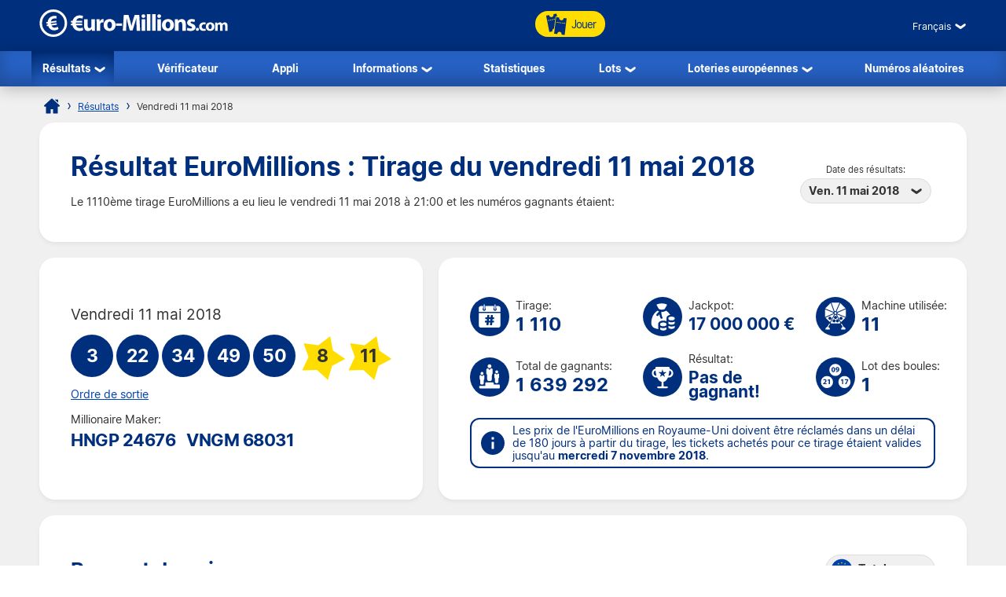

--- FILE ---
content_type: text/html; charset=utf-8
request_url: https://www.euro-millions.com/fr/resultats/11-05-2018
body_size: 26207
content:

<!DOCTYPE html>
<html lang="fr">
<head>

	<title>Résultat EuroMillions : Tirage du vendredi 11 mai 2018</title>
	<meta http-equiv="Content-Type" content="text/html; charset=utf-8">
	<meta name="description" content="Les résultats EuroMillions du tirage de vendredi 11 mai 2018 avec la répartition des gains et le code gagnant My Million.">
	<meta name="keywords" content="résultat euromillions 11-05-2018, 11 mai 2018, tirage numéro 1110">
	<meta name="author" content="Euro-Millions.com">
	<meta name="format-detection" content="telephone=no">
	<meta name="HandheldFriendly" content="True">
	<meta name="viewport" content="width=device-width, initial-scale=1">
	
	<link rel="alternate" hreflang="x-default" href="https://www.euro-millions.com/results/11-05-2018">
<link rel="alternate" hreflang="fr" href="https://www.euro-millions.com/fr/resultats/11-05-2018">
<link rel="alternate" hreflang="de-AT" href="https://www.euro-millions.com/de-at/zahlen/11-05-2018">
<link rel="alternate" hreflang="de-CH" href="https://www.euro-millions.com/de-ch/gewinnzahlen/11-05-2018">
<link rel="alternate" hreflang="de" href="https://www.euro-millions.com/de/gewinnzahlen/11-05-2018">
<link rel="alternate" hreflang="pt" href="https://www.euro-millions.com/pt/resultados/11-05-2018">
<link rel="alternate" hreflang="es" href="https://www.euro-millions.com/es/resultados/11-05-2018">
<link rel="alternate" hreflang="it" href="https://www.euro-millions.com/it/risultati/11-05-2018">
<link rel="alternate" hreflang="sv" href="https://www.euro-millions.com/sv/resultat/11-05-2018">
<link rel="alternate" hreflang="ru" href="https://www.euro-millions.com/ru/rezultaty/11-05-2018">
<link rel="alternate" hreflang="pl" href="https://www.euro-millions.com/pl/wyniki/11-05-2018">
<link rel="alternate" hreflang="zh" href="https://www.euro-millions.com/zh/kaijiang-jieguo/11-05-2018">
<link rel="alternate" hreflang="ro" href="https://www.euro-millions.com/ro/rezultate/11-05-2018">

	
	
		<meta property="og:title" content="Résultat EuroMillions : Tirage du vendredi 11 mai 2018">
		<meta property="og:description" content="Les résultats EuroMillions du tirage de vendredi 11 mai 2018 avec la répartition des gains et le code gagnant My Million.">
		<meta property="og:type" content="website">
		<meta property="og:url" content="https://www.euro-millions.com/fr/resultats/11-05-2018">
		<meta property="og:site_name" content="EuroMillions">
		<meta property="og:image" content="https://www.euro-millions.com/images/facebook-shared-image.jpg">
		<meta property="fb:app_id" content="124973790926555">
		<meta property="fb:admins" content="100001278704026">
	
	
	<link rel="apple-touch-icon" href="/apple-touch-icon.png">
	<link rel="shortcut icon" type="image/x-icon" href="/favicon.ico">
	<link rel="preload" href="/fonts/inter-regular.woff2" as="font" crossorigin="anonymous">
	<link rel="preload" href="/fonts/inter-bold.woff2" as="font" crossorigin="anonymous">
	
	<style>
		@font-face {
			font-family: inter; font-weight: 400; font-style: normal; font-display: swap;
			src: url(/fonts/inter-regular.woff2) format("woff2"), url(/fonts/inter-regular.woff) format("woff"), url(/fonts/inter-regular.ttf) format("truetype");
		}
		@font-face {
			font-family: inter; font-weight: 500 700; font-style: normal; font-display: swap;
			src: url(/fonts/inter-bold.woff2) format("woff2"), url(/fonts/inter-bold.woff) format("woff"), url(/fonts/inter-bold.ttf) format("truetype");
		}
	</style>
	
	<link href="/css/style?v=osCudacpOTEu-p6hxGNkRJLlqUgcLwayJSpFeg9m2wY1" rel="stylesheet"/>

	
	
	<script>
		function addLoadEvent(e){var t=window.onload;if(typeof window.onload!="function"){window.onload=e}else{window.onload=function(){if(t){t()}e()}}};
		function addResizeEvent(e){var t=window.onresize;if(typeof window.onresize!="function"){window.onresize=e}else{window.onresize=function(){if(t){t()}e()}}};
	</script>
	
	<link rel="amphtml" href="https://www.euro-millions.com/amp/fr/resultats/11-05-2018">
<link rel="canonical" href="https://www.euro-millions.com/fr/resultats/11-05-2018">

	
	<script async src="https://www.googletagmanager.com/gtag/js?id=G-L4TC4TYLBM"></script>
	<script>
		window.dataLayer=window.dataLayer||[];
		function gtag(){dataLayer.push(arguments);}
		gtag('js',new Date());
		gtag('config','G-L4TC4TYLBM');
	</script>
	
	<script>addLoadEvent(function(){ setTimeout(function(){ document.getElementById("autoAds").src="https://pagead2.googlesyndication.com/pagead/js/adsbygoogle.js?client=ca-pub-1256563260643852"; }, 5000); });</script>
	<script async id="autoAds" crossorigin="anonymous"></script>
	
</head>

<body>

	
	
	<header>
	
		<div class="inner fx btwn acen">
		
			<div itemscope itemtype="http://schema.org/Organization" id="logo">
				<a itemprop="url" href="/fr/" title="EuroMillions">
					<img itemprop="logo" src="/images/layout/logo.svg" alt="Euro-Millions.com" width="240" height="35">
				</a>
			</div>
			
			<ul id="playNav">
				<li class="mobileXS"><a href="/fr/resultats" title="Résultats EuroMillions"><img src="/images/icons/results.svg" alt="Icon">Résultats</a></li>
				<li class="mobileXS"><a href="/fr/verificateur-de-resultat" title="Vérificateur EuroMillions"><img src="/images/icons/checker.svg" alt="Icon">Vérificateur</a></li>
				<li class="tickets"><a href="/fr/jouer" title="Jouer EuroMillions"><img src="/images/icons/tickets-blue.svg" alt="Icon" class="spin">Jouer</a></li>
			</ul>
			
			<div class="fx acen">
				

	 <div class="languages">
		<div class="current desktop">Français</div>
		<div class="current mobile">FR</div>
		<ul class="langs">
			
					<li><a href="/results/11-05-2018" title="View this page in English" class="en">English</a></li>
				
					<li><a href="/fr/resultats/11-05-2018" title="Voir cette page en français" class="fr">Français</a></li>
				
					<li><a href="/de-at/zahlen/11-05-2018" title="Sehen Sie diese Seite in Deutsch" class="de-AT">Deutsch (AT)</a></li>
				
					<li><a href="/de-ch/gewinnzahlen/11-05-2018" title="Sehen Sie diese Seite in Deutsch" class="de-CH">Deutsch (CH)</a></li>
				
					<li><a href="/de/gewinnzahlen/11-05-2018" title="Sehen Sie diese Seite in Deutsch" class="de">Deutsch</a></li>
				
					<li><a href="/pt/resultados/11-05-2018" title="Leia esta página em Português" class="pt">Português</a></li>
				
					<li><a href="/es/resultados/11-05-2018" title="Ver esta página en español" class="es">Español</a></li>
				
					<li><a href="/it/risultati/11-05-2018" title="Visualizza cuesta pagina in italiano" class="it">Italiano</a></li>
				
					<li><a href="/sv/resultat/11-05-2018" title="Se webbplatsen på svenska" class="sv">Svenska</a></li>
				
					<li><a href="/ru/rezultaty/11-05-2018" title="Посмотреть страницу на русском языке" class="ru">Русский</a></li>
				
					<li><a href="/pl/wyniki/11-05-2018" title="Wyświetl tę stronę w języku polskim" class="pl">Polski</a></li>
				
					<li><a href="/zh/kaijiang-jieguo/11-05-2018" title="中文" class="zh">中文</a></li>
				
					<li class="grey" title="This page is not available in Arabic">العربية</li>
				
					<li><a href="/ro/rezultate/11-05-2018" title="Dă clic pentru a vedea această pagină în română" class="ro">Română</a></li>
				
		</ul>
	</div>
	

				<div id="menuOpen"><span>&#9776;</span></div>
			</div>
			
		</div>
		
		<nav>
			<ul class="inner">
				<li class="sub">
					<a href="/fr/resultats" title="Résultats de l'EuroMillions" class="active">Résultats</a>
					<span class="openSub mobile">+</span>
					<ul>
						<li><a href="/fr/resultats/20-01-2026" title="Dernier résultat de l'EuroMillions">Dernier résultat</a></li>
						 
							<li><a href="/fr/millionaire-maker" title="EuroMillions Millionaire Maker">UK Millionaire Maker</a></li>
						
						<li><a href="/fr/eurodreams/resultats" title="Résultats d'EuroDreams">EuroDreams</a></li>
					</ul>
				</li>
				<li><a href="/fr/verificateur-de-resultat" title="Vérificateur de billet EuroMillions" >Vérificateur</a></li>
				<li><a href="/fr/app" title="Application de la loterie EuroMillions">Appli</a></li> 
				<li class="sub">
					<a href="/fr/informations" title="Informations sur l’EuroMillions">Informations</a>
					<span class="openSub mobile">+</span>
					<ul>
						<li><a href="/fr/comment-jouer" title="Comment jouer à EuroMillions">Comment jouer</a></li>
						<li><a href="/fr/regles" title="Règles du jeu EuroMillions">Règles</a></li>
						<li><a href="/fr/probabilites-de-gagner" title="Probabilités de gagner">Probabilités de gagner</a></li>
						<li><a href="/fr/faqs" title="EuroMillions faqs">FAQs</a></li>
						<li><a href="/fr/jeux-associes" title="Tirages spéciaux">Tirages spéciaux</a></li>
						<li><a href="/fr/super-cagnotte" title="Super cagnotte - des tirages spéciaux">Super cagnotte</a></li>
						<li><a href="/fr/actions-caritatives" title="Actions caritatives">Actions caritatives</a></li>
						<li><a href="/fr/escroqueries" title="Escroqueries de la loterie EuroMillions">Escroqueries</a></li>
						<li><a href="/fr/contacter" title="Contacter Euro-Millions.com">Contacter</a></li>
					</ul>
				</li>
				<li><a href="/fr/statistiques" title="Statistiques d'EuroMillions">Statistiques</a></li>
				<li class="sub">
					<a href="/fr/lots" title="EuroMillions Lots">Lots</a>
					<span class="openSub mobile">+</span>
					<ul>
						<li><a href="/fr/comment-reclamer" title="Comment réclamer son lot">Comment réclamer</a></li>
						<li><a href="/fr/gagnants" title="Gagnants à l'EuroMillions">Gagnants</a></li>
					</ul>
				</li>
				<li class="sub">
					<a href="/fr/loteries-europeennes" title="Loteries européennes">Loteries européennes</a>
					<ul>
						<li><a href="/fr/eurojackpot" title="Jouer &agrave; Eurojackpot">Eurojackpot</a></li>
						<li><a href="/fr/eurodreams" title="Jouer &agrave; EuroDreams">EuroDreams</a></li>
						<li><a href="/fr/loto-francais" title="Jouer &agrave; Loto français">Loto français</a></li>
						<li><a href="/fr/lotto-allemand" title="Jouer &agrave; Lotto allemand">Lotto allemand</a></li>
						<li><a href="/fr/lotto-irlandais" title="Jouer &agrave; Lotto irlandais">Lotto irlandais</a></li>
						<li><a href="/fr/superenalotto-italien" title="Jouer &agrave; SuperEnalotto">SuperEnalotto italien</a></li>
						<li><a href="/fr/el-gordo-de-navidad-espagnol" title="Jouer &agrave; El Gordo de Navidad espagnole">El Gordo de Navidad</a></li>
						<li><a href="/fr/la-primitiva-espagnole" title="Jouer La Primitiva d'espagnole">La Primitiva</a></li>
					</ul>
				</li>
				<li><a href="/fr/generateur-de-numeros-aleatoires" title="Numéro de loterie aléatoire de l'EuroMillions">Numéros aléatoires</a></li>
			</ul>
		</nav>
			
	</header>
	
	<div id="main">
	

<div id="content">

	<ol id="breadcrumb" itemscope itemtype="http://schema.org/BreadcrumbList">
		<li itemprop="itemListElement" itemscope itemtype="http://schema.org/ListItem"><a href="/fr/" title="EuroMillions" itemprop="item"><span itemprop="name">Accueil</span></a><meta itemprop="position" content="1"></li>
		<li itemprop="itemListElement" itemscope itemtype="http://schema.org/ListItem"><a href="/fr/resultats" title="Résultats de l'EuroMillions" itemprop="item"><span itemprop="name">Résultats</span></a><meta itemprop="position" content="2"></li>
		<li>Vendredi 11 mai 2018</li>
	</ol>
	
	<div class="box">
	
		<div class="fx btwn acen wrapSM">
			<div>
				<h1>Résultat EuroMillions : Tirage du vendredi 11 mai 2018</h1>
				
					<p style="padding-right: 10px;">Le 1110ème tirage EuroMillions a eu lieu le vendredi 11 mai 2018  à 21:00 et les numéros gagnants étaient:</p>
				
			</div>
			
				<div class="nowrap centred smFull" style="padding: 5px;">
					<span style="font-size: 0.8em;">Date des résultats:</span><br>
					<div class="dropdown">
						<span>Ven. 11 mai 2018</span>
						<ul>
							
								<li><a href="/fr/resultats/20-01-2026" title="Résultats pour le mardi 20 janvier 2026">Mar. 20 janv. 2026</a></li>
							
								<li><a href="/fr/resultats/16-01-2026" title="Résultats pour le vendredi 16 janvier 2026">Ven. 16 janv. 2026</a></li>
							
								<li><a href="/fr/resultats/13-01-2026" title="Résultats pour le mardi 13 janvier 2026">Mar. 13 janv. 2026</a></li>
							
								<li><a href="/fr/resultats/09-01-2026" title="Résultats pour le vendredi 9 janvier 2026">Ven. 9 janv. 2026</a></li>
							
								<li><a href="/fr/resultats/06-01-2026" title="Résultats pour le mardi 6 janvier 2026">Mar. 6 janv. 2026</a></li>
							
								<li><a href="/fr/resultats/02-01-2026" title="Résultats pour le vendredi 2 janvier 2026">Ven. 2 janv. 2026</a></li>
							
								<li><a href="/fr/resultats/30-12-2025" title="Résultats pour le mardi 30 décembre 2025">Mar. 30 déc. 2025</a></li>
							
								<li><a href="/fr/resultats/26-12-2025" title="Résultats pour le vendredi 26 décembre 2025">Ven. 26 déc. 2025</a></li>
							
								<li><a href="/fr/resultats/23-12-2025" title="Résultats pour le mardi 23 décembre 2025">Mar. 23 déc. 2025</a></li>
							
								<li><a href="/fr/resultats/19-12-2025" title="Résultats pour le vendredi 19 décembre 2025">Ven. 19 déc. 2025</a></li>
							
								<li><a href="/fr/resultats/16-12-2025" title="Résultats pour le mardi 16 décembre 2025">Mar. 16 déc. 2025</a></li>
							
								<li><a href="/fr/resultats/12-12-2025" title="Résultats pour le vendredi 12 décembre 2025">Ven. 12 déc. 2025</a></li>
							
								<li><a href="/fr/resultats/09-12-2025" title="Résultats pour le mardi 9 décembre 2025">Mar. 9 déc. 2025</a></li>
							
								<li><a href="/fr/resultats/05-12-2025" title="Résultats pour le vendredi 5 décembre 2025">Ven. 5 déc. 2025</a></li>
							
								<li><a href="/fr/resultats/02-12-2025" title="Résultats pour le mardi 2 décembre 2025">Mar. 2 déc. 2025</a></li>
							
								<li><a href="/fr/resultats/28-11-2025" title="Résultats pour le vendredi 28 novembre 2025">Ven. 28 nov. 2025</a></li>
							
								<li><a href="/fr/resultats/25-11-2025" title="Résultats pour le mardi 25 novembre 2025">Mar. 25 nov. 2025</a></li>
							
						</ul>
					</div>
				</div>
			
		</div>
		
	</div>
	
	

	<div class="fx btwn wrapSM">
	
		<div class="box half fx col jcen">	
		
			<div class="resultInfo">
		
				<div class="h3" style="color: #333; font-weight: 400;">Vendredi 11 mai 2018</div>
				
				<ul class="balls" id="ballsAscending">
					
						<li class="resultBall ball">3</li>
					
						<li class="resultBall ball">22</li>
					
						<li class="resultBall ball">34</li>
					
						<li class="resultBall ball">49</li>
					
						<li class="resultBall ball">50</li>
					
						<li class="resultBall lucky-star">8</li>
					
						<li class="resultBall lucky-star">11</li>
					
				</ul>
		
				
	
					<ul class="balls" id="ballsDrawn" style="display:none">
						
							<li class="resultBall ball">22</li>
						
							<li class="resultBall ball">34</li>
						
							<li class="resultBall ball">3</li>
						
							<li class="resultBall ball">50</li>
						
							<li class="resultBall ball">49</li>
						
							<li class="resultBall lucky-star">11</li>
						
							<li class="resultBall lucky-star">8</li>
						
					</ul>
					
					<script>
						function BallOrder(obj) {
							if (!obj.drawn) {
								document.getElementById("ballsAscending").style.display = "none";
								document.getElementById("ballsDrawn").style.display = "";
								obj.innerHTML = "Ordre des numéros";
								if (window.ga) ga("send","event","Button","Individual Results","Display in ascending order");
								obj.drawn = true;
							} else {
								document.getElementById("ballsAscending").style.display = "";
								document.getElementById("ballsDrawn").style.display = "none";
								obj.innerHTML = "Ordre de sortie";
								if (window.ga) ga("send","event","Button","Individual Results","Display in drawn order");
								obj.drawn = false;
							}
						}
					</script>
				
					
						<a href="javascript:void(0)" onclick="BallOrder(this)" id="BallOrderLink" style="display: block; padding-bottom: 10px;">Ordre de sortie</a>
					
				
				<div class="fx btwn acen">
				
					<div>
						Millionaire Maker:<br>
									
										<div class="raffle" style="line-height: 30px; padding-right: 10px;">HNGP 24676</div>
									
										<div class="raffle" style="line-height: 30px; padding-right: 10px;">VNGM 68031</div>
									
					</div>
					
				</div>
				
			</div>
			
		</div>
		
		
		
		<div class="box halfPlus">
		
			<div class="drawInfo">
		
				<div class="fx wrapSM">

					
						<div class="fx acen dInfo">
							<img src="/images/icons/draw-number.svg" alt="Icon" width="50" height="50" style="margin-right: 8px;">
							<div>
								Tirage:
								<div class="title2">1 110</div>
							</div>
						</div>
					
						<div class="fx acen dInfo">
							<img src="/images/icons/jackpot.svg" alt="Icon" width="50" height="50" style="margin-right: 8px;">
							<div>
								Jackpot:
								<div class="title2" style="font-size: 1.5em;">17 000 000 &euro;</div>
							</div>
						</div>
					
						<div class="fx acen dInfo mid">
							<img src="/images/icons/ball-machine.svg" alt="Icon" width="50" height="50" style="margin-right: 8px;">
							<div>
								Machine utilisée:
								<div class="title2">11</div>
							</div>
						</div>
					
				
				</div>
			
				<div class="fx wrapSM">
				
					
						<div class="fx acen dInfo">
							<img src="/images/icons/total-winners.svg" alt="Icon" width="50" height="50" style="margin-right: 8px;">
							<div>
								Total de gagnants:
								<div class="title2">1 639 292</div>
							</div>
						</div>
					
						<div class="fx acen dInfo">
							<img src="/images/icons/outcome.svg" alt="Icon" width="50" height="50" style="margin-right: 8px;">
							<div>
								Résultat:
								<div class="title2" style="font-size: 1.5em;">Pas de gagnant!</div>
							</div>
						</div>
					
						<div class="fx acen dInfo mid">
							<img src="/images/icons/ball-set.svg" alt="Icon" width="50" height="50" style="margin-right: 8px;">
							<div>
								Lot des boules:
								<div class="title2">1</div>
							</div>
						</div>
					
				
				</div>
		
				<div class="info" style="margin: 10px 0 0;">
					<span>Les prix de l'EuroMillions en Royaume-Uni doivent être réclamés dans un délai de 180 jours à partir du tirage, les tickets achetés pour ce tirage étaient valides jusqu'au <strong>mercredi 7 novembre 2018</strong>.</span>
				</div>
			
			</div>
			
		</div>
		
	</div>
	
	
	
	
		<div class="box">
	
			

				<div class="fx btwn acen wrapSM">
					<h2 style="margin-bottom: 0;">Rapport de gains</h2>
					<div class="nowrap" style="padding: 10px 0;">
						<span style="font-size: 0.8em;">Pays :</span>
						<div class="dropdown">
							<span>
								
									<img src="/images/flags/eu.svg" alt="Flag" width="28" height="28" loading="lazy">
									Totale
								
							</span>
							<ul class="tabs">
								
									<li>
										<a href="#PrizeAT">
											<img src="/images/flags/at.svg" alt="Flag" width="28" height="28" loading="lazy"> Autriche
										</a>
									</li>
								
									<li>
										<a href="#PrizeBE">
											<img src="/images/flags/be.svg" alt="Flag" width="28" height="28" loading="lazy"> Belgique
										</a>
									</li>
								
									<li>
										<a href="#PrizeES">
											<img src="/images/flags/es.svg" alt="Flag" width="28" height="28" loading="lazy"> Espagne
										</a>
									</li>
								
									<li>
										<a href="#PrizeFR">
											<img src="/images/flags/fr.svg" alt="Flag" width="28" height="28" loading="lazy"> France
										</a>
									</li>
								
									<li>
										<a href="#PrizeIE">
											<img src="/images/flags/ie.svg" alt="Flag" width="28" height="28" loading="lazy"> Irlande
										</a>
									</li>
								
									<li>
										<a href="#PrizeLU">
											<img src="/images/flags/lu.svg" alt="Flag" width="28" height="28" loading="lazy"> Luxembourg
										</a>
									</li>
								
									<li>
										<a href="#PrizePT">
											<img src="/images/flags/pt.svg" alt="Flag" width="28" height="28" loading="lazy"> Portugal
										</a>
									</li>
								
									<li>
										<a href="#PrizeGB">
											<img src="/images/flags/gb.svg" alt="Flag" width="28" height="28" loading="lazy"> Royaume-Uni
										</a>
									</li>
								
									<li>
										<a href="#PrizeCH">
											<img src="/images/flags/ch.svg" alt="Flag" width="28" height="28" loading="lazy"> Suisse
										</a>
									</li>
								
							</ul>
						</div>
					</div>
				</div>
			
			
			
				<div id="PrizeGB">
				
					

						<table class="mobFormat">
							<thead>
								<tr>
									<th>Combinaison</th>
									<th class="righty">Gains</th>
									
										<th class="righty">Gagnants britanniques</th>
									
										<th class="righty">Montant de la cagnotte</th>
									
									<th class="righty">Nombre total de gagnants</th>
								</tr>
							</thead>
							<tbody>
								
									<tr>
										<td data-title="Combinaison" class="colour">
											<span class="prizeName"><span class="ball">5 </span> + <span class="star"> 2</span></span></span>
										</td>
										<td data-title="Gains" class="righty">
											15 004 200,00 &pound;
											
										</td>
										
											<td data-title="Gagnants britanniques" class="righty">
												0
												
											</td>
										
											<td data-title="Montant de la cagnotte" class="righty">
												0,00 &pound;
												
											</td>
										
										<td data-title="Nombre total de gagnants" class="righty">
											
													<strong style="color:#F00">Pas de gagnant !</strong> 
												0
												
										</td>
									</tr>
								
									<tr>
										<td data-title="Combinaison" class="colour">
											<span class="prizeName"><span class="ball">5 </span> + <span class="star"> 1</span></span></span>
										</td>
										<td data-title="Gains" class="righty">
											162 462,10 &pound;
											
										</td>
										
											<td data-title="Gagnants britanniques" class="righty">
												2
												
											</td>
										
											<td data-title="Montant de la cagnotte" class="righty">
												324 924,20 &pound;
												
											</td>
										
										<td data-title="Nombre total de gagnants" class="righty">
											4
												
										</td>
									</tr>
								
									<tr>
										<td data-title="Combinaison" class="colour">
											<span class="prizeName"><span class="ball">5</span></span>
										</td>
										<td data-title="Gains" class="righty">
											30 271,40 &pound;
											
										</td>
										
											<td data-title="Gagnants britanniques" class="righty">
												2
												
											</td>
										
											<td data-title="Montant de la cagnotte" class="righty">
												60 542,80 &pound;
												
											</td>
										
										<td data-title="Nombre total de gagnants" class="righty">
											5
												
										</td>
									</tr>
								
									<tr>
										<td data-title="Combinaison" class="colour">
											<span class="prizeName"><span class="ball">4 </span> + <span class="star"> 2</span></span></span>
										</td>
										<td data-title="Gains" class="righty">
											2 000,90 &pound;
											
										</td>
										
											<td data-title="Gagnants britanniques" class="righty">
												3
												
											</td>
										
											<td data-title="Montant de la cagnotte" class="righty">
												6 002,70 &pound;
												
											</td>
										
										<td data-title="Nombre total de gagnants" class="righty">
											37
												
										</td>
									</tr>
								
									<tr>
										<td data-title="Combinaison" class="colour">
											<span class="prizeName"><span class="ball">4 </span> + <span class="star"> 1</span></span></span>
										</td>
										<td data-title="Gains" class="righty">
											118,00 &pound;
											
										</td>
										
											<td data-title="Gagnants britanniques" class="righty">
												129
												
											</td>
										
											<td data-title="Montant de la cagnotte" class="righty">
												15 222,00 &pound;
												
											</td>
										
										<td data-title="Nombre total de gagnants" class="righty">
											669
												
										</td>
									</tr>
								
									<tr>
										<td data-title="Combinaison" class="colour">
											<span class="prizeName"><span class="ball">3 </span> + <span class="star"> 2</span></span></span>
										</td>
										<td data-title="Gains" class="righty">
											83,00 &pound;
											
										</td>
										
											<td data-title="Gagnants britanniques" class="righty">
												302
												
											</td>
										
											<td data-title="Montant de la cagnotte" class="righty">
												25 066,00 &pound;
												
											</td>
										
										<td data-title="Nombre total de gagnants" class="righty">
											1 328
												
										</td>
									</tr>
								
									<tr>
										<td data-title="Combinaison" class="colour">
											<span class="prizeName"><span class="ball">4</span></span>
										</td>
										<td data-title="Gains" class="righty">
											40,80 &pound;
											
										</td>
										
											<td data-title="Gagnants britanniques" class="righty">
												332
												
											</td>
										
											<td data-title="Montant de la cagnotte" class="righty">
												13 545,60 &pound;
												
											</td>
										
										<td data-title="Nombre total de gagnants" class="righty">
											1 531
												
										</td>
									</tr>
								
									<tr>
										<td data-title="Combinaison" class="colour">
											<span class="prizeName"><span class="ball">2 </span> + <span class="star"> 2</span></span></span>
										</td>
										<td data-title="Gains" class="righty">
											15,20 &pound;
											
										</td>
										
											<td data-title="Gagnants britanniques" class="righty">
												4 635
												
											</td>
										
											<td data-title="Montant de la cagnotte" class="righty">
												70 452,00 &pound;
												
											</td>
										
										<td data-title="Nombre total de gagnants" class="righty">
											18 928
												
										</td>
									</tr>
								
									<tr>
										<td data-title="Combinaison" class="colour">
											<span class="prizeName"><span class="ball">3 </span> + <span class="star"> 1</span></span></span>
										</td>
										<td data-title="Gains" class="righty">
											10,30 &pound;
											
										</td>
										
											<td data-title="Gagnants britanniques" class="righty">
												6 505
												
											</td>
										
											<td data-title="Montant de la cagnotte" class="righty">
												67 001,50 &pound;
												
											</td>
										
										<td data-title="Nombre total de gagnants" class="righty">
											29 473
												
										</td>
									</tr>
								
									<tr>
										<td data-title="Combinaison" class="colour">
											<span class="prizeName"><span class="ball">3</span></span>
										</td>
										<td data-title="Gains" class="righty">
											8,40 &pound;
											
										</td>
										
											<td data-title="Gagnants britanniques" class="righty">
												14 637
												
											</td>
										
											<td data-title="Montant de la cagnotte" class="righty">
												122 950,80 &pound;
												
											</td>
										
										<td data-title="Nombre total de gagnants" class="righty">
											67 842
												
										</td>
									</tr>
								
									<tr>
										<td data-title="Combinaison" class="colour">
											<span class="prizeName"><span class="ball">1 </span> + <span class="star"> 2</span></span></span>
										</td>
										<td data-title="Gains" class="righty">
											8,00 &pound;
											
										</td>
										
											<td data-title="Gagnants britanniques" class="righty">
												24 460
												
											</td>
										
											<td data-title="Montant de la cagnotte" class="righty">
												195 680,00 &pound;
												
											</td>
										
										<td data-title="Nombre total de gagnants" class="righty">
											101 366
												
										</td>
									</tr>
								
									<tr>
										<td data-title="Combinaison" class="colour">
											<span class="prizeName"><span class="ball">2 </span> + <span class="star"> 1</span></span></span>
										</td>
										<td data-title="Gains" class="righty">
											5,70 &pound;
											
										</td>
										
											<td data-title="Gagnants britanniques" class="righty">
												96 671
												
											</td>
										
											<td data-title="Montant de la cagnotte" class="righty">
												551 024,70 &pound;
												
											</td>
										
										<td data-title="Nombre total de gagnants" class="righty">
											425 330
												
										</td>
									</tr>
								
									<tr>
										<td data-title="Combinaison" class="colour">
											<span class="prizeName"><span class="ball">2</span></span>
										</td>
										<td data-title="Gains" class="righty">
											3,00 &pound;
											
										</td>
										
											<td data-title="Gagnants britanniques" class="righty">
												218 600
												
											</td>
										
											<td data-title="Montant de la cagnotte" class="righty">
												655 800,00 &pound;
												
											</td>
										
										<td data-title="Nombre total de gagnants" class="righty">
											992 779
												
										</td>
									</tr>
								
									<tr class="totals">
										<td data-title="Combinaison" class="colour">
											<span class="prizeName">Totals</span>
										</td>
										<td data-title="Gains" class="righty">
											
												-
											
										</td>
										
											<td data-title="Gagnants britanniques" class="righty">
												366 278
												
											</td>
										
											<td data-title="Montant de la cagnotte" class="righty">
												2 108 212,30 &pound;
												
											</td>
										
										<td data-title="Nombre total de gagnants" class="righty">
											1 639 292
												
										</td>
									</tr>
								
							</tbody>
						</table>
					
						
				
				</div>
			
			
			
				<div id="PrizeFR">
				
					

						<table class="mobFormat">
							<thead>
								<tr>
									<th>Combinaison</th>
									<th class="righty">Gains</th>
									
										<th class="righty">Gagnants français</th>
									
										<th class="righty">Montant de la cagnotte</th>
									
									<th class="righty">Nombre total de gagnants</th>
								</tr>
							</thead>
							<tbody>
								
									<tr>
										<td data-title="Combinaison" class="colour">
											<span class="prizeName"><span class="ball">5 </span> + <span class="star"> 2</span></span></span>
										</td>
										<td data-title="Gains" class="righty">
											17 000 000,00 &euro;
											
										</td>
										
											<td data-title="Gagnants français" class="righty">
												0
												
											</td>
										
											<td data-title="Montant de la cagnotte" class="righty">
												0,00 &euro;
												
											</td>
										
										<td data-title="Nombre total de gagnants" class="righty">
											
													<strong style="color:#F00">Pas de gagnant !</strong> 
												0
												
										</td>
									</tr>
								
									<tr>
										<td data-title="Combinaison" class="colour">
											<span class="prizeName"><span class="ball">5 </span> + <span class="star"> 1</span></span></span>
										</td>
										<td data-title="Gains" class="righty">
											249 726,20 &euro;
											
										</td>
										
											<td data-title="Gagnants français" class="righty">
												0
												
											</td>
										
											<td data-title="Montant de la cagnotte" class="righty">
												0,00 &euro;
												
											</td>
										
										<td data-title="Nombre total de gagnants" class="righty">
											4
												
										</td>
									</tr>
								
									<tr>
										<td data-title="Combinaison" class="colour">
											<span class="prizeName"><span class="ball">5 </span> + <span class="star"> 1</span> (with Étoile+)</span>*</span>
										</td>
										<td data-title="Gains" class="righty">
											0,00 &euro;
											
										</td>
										
											<td data-title="Gagnants français" class="righty">
												0
												
											</td>
										
											<td data-title="Montant de la cagnotte" class="righty">
												0,00 &euro;
												
											</td>
										
										<td data-title="Nombre total de gagnants" class="righty">
											0
											
										</td>
									</tr>
								
									<tr>
										<td data-title="Combinaison" class="colour">
											<span class="prizeName"><span class="ball">5</span></span>
										</td>
										<td data-title="Gains" class="righty">
											46 531,20 &euro;
											
										</td>
										
											<td data-title="Gagnants français" class="righty">
												1
												
											</td>
										
											<td data-title="Montant de la cagnotte" class="righty">
												46 531,20 &euro;
												
											</td>
										
										<td data-title="Nombre total de gagnants" class="righty">
											5
												
										</td>
									</tr>
								
									<tr>
										<td data-title="Combinaison" class="colour">
											<span class="prizeName"><span class="ball">4 </span> + <span class="star"> 2</span></span></span>
										</td>
										<td data-title="Gains" class="righty">
											3 075,60 &euro;
											
										</td>
										
											<td data-title="Gagnants français" class="righty">
												7
												
											</td>
										
											<td data-title="Montant de la cagnotte" class="righty">
												21 529,20 &euro;
												
											</td>
										
										<td data-title="Nombre total de gagnants" class="righty">
											37
												
										</td>
									</tr>
								
									<tr>
										<td data-title="Combinaison" class="colour">
											<span class="prizeName"><span class="ball">4 </span> + <span class="star"> 2</span> (with Étoile+)</span>*</span>
										</td>
										<td data-title="Gains" class="righty">
											5 651,10 &euro;
											
										</td>
										
											<td data-title="Gagnants français" class="righty">
												2
												
											</td>
										
											<td data-title="Montant de la cagnotte" class="righty">
												11 302,20 &euro;
												
											</td>
										
										<td data-title="Nombre total de gagnants" class="righty">
											2
											
										</td>
									</tr>
								
									<tr>
										<td data-title="Combinaison" class="colour">
											<span class="prizeName"><span class="ball">4 </span> + <span class="star"> 1</span></span></span>
										</td>
										<td data-title="Gains" class="righty">
											181,40 &euro;
											
										</td>
										
											<td data-title="Gagnants français" class="righty">
												112
												
											</td>
										
											<td data-title="Montant de la cagnotte" class="righty">
												20 316,80 &euro;
												
											</td>
										
										<td data-title="Nombre total de gagnants" class="righty">
											669
												
										</td>
									</tr>
								
									<tr>
										<td data-title="Combinaison" class="colour">
											<span class="prizeName"><span class="ball">4 </span> + <span class="star"> 1</span> (with Étoile+)</span>*</span>
										</td>
										<td data-title="Gains" class="righty">
											230,00 &euro;
											
										</td>
										
											<td data-title="Gagnants français" class="righty">
												24
												
											</td>
										
											<td data-title="Montant de la cagnotte" class="righty">
												5 520,00 &euro;
												
											</td>
										
										<td data-title="Nombre total de gagnants" class="righty">
											24
											
										</td>
									</tr>
								
									<tr>
										<td data-title="Combinaison" class="colour">
											<span class="prizeName"><span class="ball">3 </span> + <span class="star"> 2</span></span></span>
										</td>
										<td data-title="Gains" class="righty">
											127,50 &euro;
											
										</td>
										
											<td data-title="Gagnants français" class="righty">
												239
												
											</td>
										
											<td data-title="Montant de la cagnotte" class="righty">
												30 472,50 &euro;
												
											</td>
										
										<td data-title="Nombre total de gagnants" class="righty">
											1 328
												
										</td>
									</tr>
								
									<tr>
										<td data-title="Combinaison" class="colour">
											<span class="prizeName"><span class="ball">3 </span> + <span class="star"> 2</span> (with Étoile+)</span>*</span>
										</td>
										<td data-title="Gains" class="righty">
											152,30 &euro;
											
										</td>
										
											<td data-title="Gagnants français" class="righty">
												47
												
											</td>
										
											<td data-title="Montant de la cagnotte" class="righty">
												7 158,10 &euro;
												
											</td>
										
										<td data-title="Nombre total de gagnants" class="righty">
											47
											
										</td>
									</tr>
								
									<tr>
										<td data-title="Combinaison" class="colour">
											<span class="prizeName"><span class="ball">4</span></span>
										</td>
										<td data-title="Gains" class="righty">
											62,70 &euro;
											
										</td>
										
											<td data-title="Gagnants français" class="righty">
												278
												
											</td>
										
											<td data-title="Montant de la cagnotte" class="righty">
												17 430,60 &euro;
												
											</td>
										
										<td data-title="Nombre total de gagnants" class="righty">
											1 531
												
										</td>
									</tr>
								
									<tr>
										<td data-title="Combinaison" class="colour">
											<span class="prizeName"><span class="ball">2 </span> + <span class="star"> 2</span></span></span>
										</td>
										<td data-title="Gains" class="righty">
											23,30 &euro;
											
										</td>
										
											<td data-title="Gagnants français" class="righty">
												3 330
												
											</td>
										
											<td data-title="Montant de la cagnotte" class="righty">
												77 589,00 &euro;
												
											</td>
										
										<td data-title="Nombre total de gagnants" class="righty">
											18 928
												
										</td>
									</tr>
								
									<tr>
										<td data-title="Combinaison" class="colour">
											<span class="prizeName"><span class="ball">2 </span> + <span class="star"> 2</span> (with Étoile+)</span>*</span>
										</td>
										<td data-title="Gains" class="righty">
											28,40 &euro;
											
										</td>
										
											<td data-title="Gagnants français" class="righty">
												777
												
											</td>
										
											<td data-title="Montant de la cagnotte" class="righty">
												22 066,80 &euro;
												
											</td>
										
										<td data-title="Nombre total de gagnants" class="righty">
											777
											
										</td>
									</tr>
								
									<tr>
										<td data-title="Combinaison" class="colour">
											<span class="prizeName"><span class="ball">3 </span> + <span class="star"> 1</span></span></span>
										</td>
										<td data-title="Gains" class="righty">
											15,80 &euro;
											
										</td>
										
											<td data-title="Gagnants français" class="righty">
												5 318
												
											</td>
										
											<td data-title="Montant de la cagnotte" class="righty">
												84 024,40 &euro;
												
											</td>
										
										<td data-title="Nombre total de gagnants" class="righty">
											29 473
												
										</td>
									</tr>
								
									<tr>
										<td data-title="Combinaison" class="colour">
											<span class="prizeName"><span class="ball">3 </span> + <span class="star"> 1</span> (with Étoile+)</span>*</span>
										</td>
										<td data-title="Gains" class="righty">
											19,40 &euro;
											
										</td>
										
											<td data-title="Gagnants français" class="righty">
												1 258
												
											</td>
										
											<td data-title="Montant de la cagnotte" class="righty">
												24 405,20 &euro;
												
											</td>
										
										<td data-title="Nombre total de gagnants" class="righty">
											1 258
											
										</td>
									</tr>
								
									<tr>
										<td data-title="Combinaison" class="colour">
											<span class="prizeName"><span class="ball">3</span></span>
										</td>
										<td data-title="Gains" class="righty">
											13,00 &euro;
											
										</td>
										
											<td data-title="Gagnants français" class="righty">
												12 567
												
											</td>
										
											<td data-title="Montant de la cagnotte" class="righty">
												163 371,00 &euro;
												
											</td>
										
										<td data-title="Nombre total de gagnants" class="righty">
											67 842
												
										</td>
									</tr>
								
									<tr>
										<td data-title="Combinaison" class="colour">
											<span class="prizeName"><span class="ball">1 </span> + <span class="star"> 2</span></span></span>
										</td>
										<td data-title="Gains" class="righty">
											12,30 &euro;
											
										</td>
										
											<td data-title="Gagnants français" class="righty">
												18 195
												
											</td>
										
											<td data-title="Montant de la cagnotte" class="righty">
												223 798,50 &euro;
												
											</td>
										
										<td data-title="Nombre total de gagnants" class="righty">
											101 366
												
										</td>
									</tr>
								
									<tr>
										<td data-title="Combinaison" class="colour">
											<span class="prizeName"><span class="ball">1 </span> + <span class="star"> 2</span> (with Étoile+)</span>*</span>
										</td>
										<td data-title="Gains" class="righty">
											15,90 &euro;
											
										</td>
										
											<td data-title="Gagnants français" class="righty">
												4 361
												
											</td>
										
											<td data-title="Montant de la cagnotte" class="righty">
												69 339,90 &euro;
												
											</td>
										
										<td data-title="Nombre total de gagnants" class="righty">
											4 361
											
										</td>
									</tr>
								
									<tr>
										<td data-title="Combinaison" class="colour">
											<span class="prizeName"><span class="ball">0 </span> + <span class="star"> 2</span> (with Étoile+)</span>*</span>
										</td>
										<td data-title="Gains" class="righty">
											13,00 &euro;
											
										</td>
										
											<td data-title="Gagnants français" class="righty">
												7 903
												
											</td>
										
											<td data-title="Montant de la cagnotte" class="righty">
												102 739,00 &euro;
												
											</td>
										
										<td data-title="Nombre total de gagnants" class="righty">
											7 903
											
										</td>
									</tr>
								
									<tr>
										<td data-title="Combinaison" class="colour">
											<span class="prizeName"><span class="ball">2 </span> + <span class="star"> 1</span></span></span>
										</td>
										<td data-title="Gains" class="righty">
											8,80 &euro;
											
										</td>
										
											<td data-title="Gagnants français" class="righty">
												79 495
												
											</td>
										
											<td data-title="Montant de la cagnotte" class="righty">
												699 556,00 &euro;
												
											</td>
										
										<td data-title="Nombre total de gagnants" class="righty">
											425 330
												
										</td>
									</tr>
								
									<tr>
										<td data-title="Combinaison" class="colour">
											<span class="prizeName"><span class="ball">2 </span> + <span class="star"> 1</span> (with Étoile+)</span>*</span>
										</td>
										<td data-title="Gains" class="righty">
											11,20 &euro;
											
										</td>
										
											<td data-title="Gagnants français" class="righty">
												19 014
												
											</td>
										
											<td data-title="Montant de la cagnotte" class="righty">
												212 956,80 &euro;
												
											</td>
										
										<td data-title="Nombre total de gagnants" class="righty">
											19 014
											
										</td>
									</tr>
								
									<tr>
										<td data-title="Combinaison" class="colour">
											<span class="prizeName"><span class="ball">2</span></span>
										</td>
										<td data-title="Gains" class="righty">
											4,60 &euro;
											
										</td>
										
											<td data-title="Gagnants français" class="righty">
												194 817
												
											</td>
										
											<td data-title="Montant de la cagnotte" class="righty">
												896 158,20 &euro;
												
											</td>
										
										<td data-title="Nombre total de gagnants" class="righty">
											992 779
												
										</td>
									</tr>
								
									<tr>
										<td data-title="Combinaison" class="colour">
											<span class="prizeName"><span class="ball">0 </span> + <span class="star"> 1</span> (with Étoile+)</span>*</span>
										</td>
										<td data-title="Gains" class="righty">
											2,60 &euro;
											
										</td>
										
											<td data-title="Gagnants français" class="righty">
												191 824
												
											</td>
										
											<td data-title="Montant de la cagnotte" class="righty">
												498 742,40 &euro;
												
											</td>
										
										<td data-title="Nombre total de gagnants" class="righty">
											191 824
											
										</td>
									</tr>
								
									<tr class="totals">
										<td data-title="Combinaison" class="colour">
											<span class="prizeName">Totals</span>
										</td>
										<td data-title="Gains" class="righty">
											
												-
											
										</td>
										
											<td data-title="Gagnants français" class="righty">
												539 569
												
											</td>
										
											<td data-title="Montant de la cagnotte" class="righty">
												3 235 007,80 &euro;
												
											</td>
										
										<td data-title="Nombre total de gagnants" class="righty">
											1 864 502
													
										</td>
									</tr>
								
							</tbody>
						</table>
					
						
							<p>*Etoile+ montants des prix sont seulement applicables aux billets français qui ont joué l'option Etoile+.<p>
						
				
				</div>
			
			
			
				<div id="PrizeES">
				
					

						<table class="mobFormat">
							<thead>
								<tr>
									<th>Combinaison</th>
									<th class="righty">Gains</th>
									
										<th class="righty">Gagnants espagnols</th>
									
										<th class="righty">Montant de la cagnotte</th>
									
									<th class="righty">Nombre total de gagnants</th>
								</tr>
							</thead>
							<tbody>
								
									<tr>
										<td data-title="Combinaison" class="colour">
											<span class="prizeName"><span class="ball">5 </span> + <span class="star"> 2</span></span></span>
										</td>
										<td data-title="Gains" class="righty">
											17 000 000,00 &euro;
											
										</td>
										
											<td data-title="Gagnants espagnols" class="righty">
												0
												
											</td>
										
											<td data-title="Montant de la cagnotte" class="righty">
												0,00 &euro;
												
											</td>
										
										<td data-title="Nombre total de gagnants" class="righty">
											
													<strong style="color:#F00">Pas de gagnant !</strong> 
												0
												
										</td>
									</tr>
								
									<tr>
										<td data-title="Combinaison" class="colour">
											<span class="prizeName"><span class="ball">5 </span> + <span class="star"> 1</span></span></span>
										</td>
										<td data-title="Gains" class="righty">
											249 726,22 &euro;
											
										</td>
										
											<td data-title="Gagnants espagnols" class="righty">
												1
												
											</td>
										
											<td data-title="Montant de la cagnotte" class="righty">
												249 726,22 &euro;
												
											</td>
										
										<td data-title="Nombre total de gagnants" class="righty">
											4
												
										</td>
									</tr>
								
									<tr>
										<td data-title="Combinaison" class="colour">
											<span class="prizeName"><span class="ball">5</span></span>
										</td>
										<td data-title="Gains" class="righty">
											46 531,27 &euro;
											
										</td>
										
											<td data-title="Gagnants espagnols" class="righty">
												1
												
											</td>
										
											<td data-title="Montant de la cagnotte" class="righty">
												46 531,27 &euro;
												
											</td>
										
										<td data-title="Nombre total de gagnants" class="righty">
											5
												
										</td>
									</tr>
								
									<tr>
										<td data-title="Combinaison" class="colour">
											<span class="prizeName"><span class="ball">4 </span> + <span class="star"> 2</span></span></span>
										</td>
										<td data-title="Gains" class="righty">
											3 075,66 &euro;
											
										</td>
										
											<td data-title="Gagnants espagnols" class="righty">
												10
												
											</td>
										
											<td data-title="Montant de la cagnotte" class="righty">
												30 756,60 &euro;
												
											</td>
										
										<td data-title="Nombre total de gagnants" class="righty">
											37
												
										</td>
									</tr>
								
									<tr>
										<td data-title="Combinaison" class="colour">
											<span class="prizeName"><span class="ball">4 </span> + <span class="star"> 1</span></span></span>
										</td>
										<td data-title="Gains" class="righty">
											181,44 &euro;
											
										</td>
										
											<td data-title="Gagnants espagnols" class="righty">
												176
												
											</td>
										
											<td data-title="Montant de la cagnotte" class="righty">
												31 933,44 &euro;
												
											</td>
										
										<td data-title="Nombre total de gagnants" class="righty">
											669
												
										</td>
									</tr>
								
									<tr>
										<td data-title="Combinaison" class="colour">
											<span class="prizeName"><span class="ball">3 </span> + <span class="star"> 2</span></span></span>
										</td>
										<td data-title="Gains" class="righty">
											127,59 &euro;
											
										</td>
										
											<td data-title="Gagnants espagnols" class="righty">
												279
												
											</td>
										
											<td data-title="Montant de la cagnotte" class="righty">
												35 597,61 &euro;
												
											</td>
										
										<td data-title="Nombre total de gagnants" class="righty">
											1 328
												
										</td>
									</tr>
								
									<tr>
										<td data-title="Combinaison" class="colour">
											<span class="prizeName"><span class="ball">4</span></span>
										</td>
										<td data-title="Gains" class="righty">
											62,77 &euro;
											
										</td>
										
											<td data-title="Gagnants espagnols" class="righty">
												372
												
											</td>
										
											<td data-title="Montant de la cagnotte" class="righty">
												23 350,44 &euro;
												
											</td>
										
										<td data-title="Nombre total de gagnants" class="righty">
											1 531
												
										</td>
									</tr>
								
									<tr>
										<td data-title="Combinaison" class="colour">
											<span class="prizeName"><span class="ball">2 </span> + <span class="star"> 2</span></span></span>
										</td>
										<td data-title="Gains" class="righty">
											23,38 &euro;
											
										</td>
										
											<td data-title="Gagnants espagnols" class="righty">
												3 969
												
											</td>
										
											<td data-title="Montant de la cagnotte" class="righty">
												92 795,22 &euro;
												
											</td>
										
										<td data-title="Nombre total de gagnants" class="righty">
											18 928
												
										</td>
									</tr>
								
									<tr>
										<td data-title="Combinaison" class="colour">
											<span class="prizeName"><span class="ball">3 </span> + <span class="star"> 1</span></span></span>
										</td>
										<td data-title="Gains" class="righty">
											15,87 &euro;
											
										</td>
										
											<td data-title="Gagnants espagnols" class="righty">
												6 846
												
											</td>
										
											<td data-title="Montant de la cagnotte" class="righty">
												108 646,02 &euro;
												
											</td>
										
										<td data-title="Nombre total de gagnants" class="righty">
											29 473
												
										</td>
									</tr>
								
									<tr>
										<td data-title="Combinaison" class="colour">
											<span class="prizeName"><span class="ball">3</span></span>
										</td>
										<td data-title="Gains" class="righty">
											13,05 &euro;
											
										</td>
										
											<td data-title="Gagnants espagnols" class="righty">
												16 073
												
											</td>
										
											<td data-title="Montant de la cagnotte" class="righty">
												209 752,65 &euro;
												
											</td>
										
										<td data-title="Nombre total de gagnants" class="righty">
											67 842
												
										</td>
									</tr>
								
									<tr>
										<td data-title="Combinaison" class="colour">
											<span class="prizeName"><span class="ball">1 </span> + <span class="star"> 2</span></span></span>
										</td>
										<td data-title="Gains" class="righty">
											12,35 &euro;
											
										</td>
										
											<td data-title="Gagnants espagnols" class="righty">
												21 063
												
											</td>
										
											<td data-title="Montant de la cagnotte" class="righty">
												260 128,05 &euro;
												
											</td>
										
										<td data-title="Nombre total de gagnants" class="righty">
											101 366
												
										</td>
									</tr>
								
									<tr>
										<td data-title="Combinaison" class="colour">
											<span class="prizeName"><span class="ball">2 </span> + <span class="star"> 1</span></span></span>
										</td>
										<td data-title="Gains" class="righty">
											8,83 &euro;
											
										</td>
										
											<td data-title="Gagnants espagnols" class="righty">
												94 604
												
											</td>
										
											<td data-title="Montant de la cagnotte" class="righty">
												835 353,32 &euro;
												
											</td>
										
										<td data-title="Nombre total de gagnants" class="righty">
											425 330
												
										</td>
									</tr>
								
									<tr>
										<td data-title="Combinaison" class="colour">
											<span class="prizeName"><span class="ball">2</span></span>
										</td>
										<td data-title="Gains" class="righty">
											4,65 &euro;
											
										</td>
										
											<td data-title="Gagnants espagnols" class="righty">
												226 819
												
											</td>
										
											<td data-title="Montant de la cagnotte" class="righty">
												1 054 708,35 &euro;
												
											</td>
										
										<td data-title="Nombre total de gagnants" class="righty">
											992 779
												
										</td>
									</tr>
								
									<tr class="totals">
										<td data-title="Combinaison" class="colour">
											<span class="prizeName">Totals</span>
										</td>
										<td data-title="Gains" class="righty">
											
												-
											
										</td>
										
											<td data-title="Gagnants espagnols" class="righty">
												370 213
												
											</td>
										
											<td data-title="Montant de la cagnotte" class="righty">
												2 979 279,19 &euro;
												
											</td>
										
										<td data-title="Nombre total de gagnants" class="righty">
											1 639 292
												
										</td>
									</tr>
								
							</tbody>
						</table>
					
						
				
				</div>
			
			
			
				<div id="PrizeIE">
				
					

						<table class="mobFormat">
							<thead>
								<tr>
									<th>Combinaison</th>
									<th class="righty">Gains</th>
									
										<th class="righty">Gagnants irlandais</th>
									
										<th class="righty">Montant de la cagnotte</th>
									
									<th class="righty">Nombre total de gagnants</th>
								</tr>
							</thead>
							<tbody>
								
									<tr>
										<td data-title="Combinaison" class="colour">
											<span class="prizeName"><span class="ball">5 </span> + <span class="star"> 2</span></span></span>
										</td>
										<td data-title="Gains" class="righty">
											17 000 000,00 &euro;
											
										</td>
										
											<td data-title="Gagnants irlandais" class="righty">
												0
												
											</td>
										
											<td data-title="Montant de la cagnotte" class="righty">
												0,00 &euro;
												
											</td>
										
										<td data-title="Nombre total de gagnants" class="righty">
											
													<strong style="color:#F00">Pas de gagnant !</strong> 
												0
												
										</td>
									</tr>
								
									<tr>
										<td data-title="Combinaison" class="colour">
											<span class="prizeName"><span class="ball">5 </span> + <span class="star"> 1</span></span></span>
										</td>
										<td data-title="Gains" class="righty">
											249 726,00 &euro;
											
										</td>
										
											<td data-title="Gagnants irlandais" class="righty">
												0
												
											</td>
										
											<td data-title="Montant de la cagnotte" class="righty">
												0,00 &euro;
												
											</td>
										
										<td data-title="Nombre total de gagnants" class="righty">
											4
												
										</td>
									</tr>
								
									<tr>
										<td data-title="Combinaison" class="colour">
											<span class="prizeName"><span class="ball">5</span></span>
										</td>
										<td data-title="Gains" class="righty">
											46 531,00 &euro;
											
										</td>
										
											<td data-title="Gagnants irlandais" class="righty">
												0
												
											</td>
										
											<td data-title="Montant de la cagnotte" class="righty">
												0,00 &euro;
												
											</td>
										
										<td data-title="Nombre total de gagnants" class="righty">
											5
												
										</td>
									</tr>
								
									<tr>
										<td data-title="Combinaison" class="colour">
											<span class="prizeName"><span class="ball">4 </span> + <span class="star"> 2</span></span></span>
										</td>
										<td data-title="Gains" class="righty">
											3 076,00 &euro;
											
										</td>
										
											<td data-title="Gagnants irlandais" class="righty">
												1
												
											</td>
										
											<td data-title="Montant de la cagnotte" class="righty">
												3 076,00 &euro;
												
											</td>
										
										<td data-title="Nombre total de gagnants" class="righty">
											37
												
										</td>
									</tr>
								
									<tr>
										<td data-title="Combinaison" class="colour">
											<span class="prizeName"><span class="ball">4 </span> + <span class="star"> 1</span></span></span>
										</td>
										<td data-title="Gains" class="righty">
											181,00 &euro;
											
										</td>
										
											<td data-title="Gagnants irlandais" class="righty">
												21
												
											</td>
										
											<td data-title="Montant de la cagnotte" class="righty">
												3 801,00 &euro;
												
											</td>
										
										<td data-title="Nombre total de gagnants" class="righty">
											669
												
										</td>
									</tr>
								
									<tr>
										<td data-title="Combinaison" class="colour">
											<span class="prizeName"><span class="ball">3 </span> + <span class="star"> 2</span></span></span>
										</td>
										<td data-title="Gains" class="righty">
											128,00 &euro;
											
										</td>
										
											<td data-title="Gagnants irlandais" class="righty">
												38
												
											</td>
										
											<td data-title="Montant de la cagnotte" class="righty">
												4 864,00 &euro;
												
											</td>
										
										<td data-title="Nombre total de gagnants" class="righty">
											1 328
												
										</td>
									</tr>
								
									<tr>
										<td data-title="Combinaison" class="colour">
											<span class="prizeName"><span class="ball">4</span></span>
										</td>
										<td data-title="Gains" class="righty">
											63,00 &euro;
											
										</td>
										
											<td data-title="Gagnants irlandais" class="righty">
												48
												
											</td>
										
											<td data-title="Montant de la cagnotte" class="righty">
												3 024,00 &euro;
												
											</td>
										
										<td data-title="Nombre total de gagnants" class="righty">
											1 531
												
										</td>
									</tr>
								
									<tr>
										<td data-title="Combinaison" class="colour">
											<span class="prizeName"><span class="ball">2 </span> + <span class="star"> 2</span></span></span>
										</td>
										<td data-title="Gains" class="righty">
											23,00 &euro;
											
										</td>
										
											<td data-title="Gagnants irlandais" class="righty">
												567
												
											</td>
										
											<td data-title="Montant de la cagnotte" class="righty">
												13 041,00 &euro;
												
											</td>
										
										<td data-title="Nombre total de gagnants" class="righty">
											18 928
												
										</td>
									</tr>
								
									<tr>
										<td data-title="Combinaison" class="colour">
											<span class="prizeName"><span class="ball">3 </span> + <span class="star"> 1</span></span></span>
										</td>
										<td data-title="Gains" class="righty">
											16,00 &euro;
											
										</td>
										
											<td data-title="Gagnants irlandais" class="righty">
												812
												
											</td>
										
											<td data-title="Montant de la cagnotte" class="righty">
												12 992,00 &euro;
												
											</td>
										
										<td data-title="Nombre total de gagnants" class="righty">
											29 473
												
										</td>
									</tr>
								
									<tr>
										<td data-title="Combinaison" class="colour">
											<span class="prizeName"><span class="ball">3</span></span>
										</td>
										<td data-title="Gains" class="righty">
											13,00 &euro;
											
										</td>
										
											<td data-title="Gagnants irlandais" class="righty">
												1 890
												
											</td>
										
											<td data-title="Montant de la cagnotte" class="righty">
												24 570,00 &euro;
												
											</td>
										
										<td data-title="Nombre total de gagnants" class="righty">
											67 842
												
										</td>
									</tr>
								
									<tr>
										<td data-title="Combinaison" class="colour">
											<span class="prizeName"><span class="ball">1 </span> + <span class="star"> 2</span></span></span>
										</td>
										<td data-title="Gains" class="righty">
											12,00 &euro;
											
										</td>
										
											<td data-title="Gagnants irlandais" class="righty">
												3 104
												
											</td>
										
											<td data-title="Montant de la cagnotte" class="righty">
												37 248,00 &euro;
												
											</td>
										
										<td data-title="Nombre total de gagnants" class="righty">
											101 366
												
										</td>
									</tr>
								
									<tr>
										<td data-title="Combinaison" class="colour">
											<span class="prizeName"><span class="ball">2 </span> + <span class="star"> 1</span></span></span>
										</td>
										<td data-title="Gains" class="righty">
											9,00 &euro;
											
										</td>
										
											<td data-title="Gagnants irlandais" class="righty">
												11 880
												
											</td>
										
											<td data-title="Montant de la cagnotte" class="righty">
												106 920,00 &euro;
												
											</td>
										
										<td data-title="Nombre total de gagnants" class="righty">
											425 330
												
										</td>
									</tr>
								
									<tr>
										<td data-title="Combinaison" class="colour">
											<span class="prizeName"><span class="ball">2</span></span>
										</td>
										<td data-title="Gains" class="righty">
											5,00 &euro;
											
										</td>
										
											<td data-title="Gagnants irlandais" class="righty">
												27 326
												
											</td>
										
											<td data-title="Montant de la cagnotte" class="righty">
												136 630,00 &euro;
												
											</td>
										
										<td data-title="Nombre total de gagnants" class="righty">
											992 779
												
										</td>
									</tr>
								
									<tr class="totals">
										<td data-title="Combinaison" class="colour">
											<span class="prizeName">Totals</span>
										</td>
										<td data-title="Gains" class="righty">
											
												-
											
										</td>
										
											<td data-title="Gagnants irlandais" class="righty">
												45 687
												
											</td>
										
											<td data-title="Montant de la cagnotte" class="righty">
												346 166,00 &euro;
												
											</td>
										
										<td data-title="Nombre total de gagnants" class="righty">
											1 639 292
												
										</td>
									</tr>
								
							</tbody>
						</table>
					
						
				
				</div>
			
			
			
				<div id="PrizePT">
				
					

						<table class="mobFormat">
							<thead>
								<tr>
									<th>Combinaison</th>
									<th class="righty">Gains</th>
									
										<th class="righty">Gagnants portugais</th>
									
										<th class="righty">Montant de la cagnotte</th>
									
									<th class="righty">Nombre total de gagnants</th>
								</tr>
							</thead>
							<tbody>
								
									<tr>
										<td data-title="Combinaison" class="colour">
											<span class="prizeName"><span class="ball">5 </span> + <span class="star"> 2</span></span></span>
										</td>
										<td data-title="Gains" class="righty">
											17 000 000,00 &euro;
											
										</td>
										
											<td data-title="Gagnants portugais" class="righty">
												0
												
											</td>
										
											<td data-title="Montant de la cagnotte" class="righty">
												0,00 &euro;
												
											</td>
										
										<td data-title="Nombre total de gagnants" class="righty">
											
													<strong style="color:#F00">Pas de gagnant !</strong> 
												0
												
										</td>
									</tr>
								
									<tr>
										<td data-title="Combinaison" class="colour">
											<span class="prizeName"><span class="ball">5 </span> + <span class="star"> 1</span></span></span>
										</td>
										<td data-title="Gains" class="righty">
											249 726,22 &euro;
											
										</td>
										
											<td data-title="Gagnants portugais" class="righty">
												0
												
											</td>
										
											<td data-title="Montant de la cagnotte" class="righty">
												0,00 &euro;
												
											</td>
										
										<td data-title="Nombre total de gagnants" class="righty">
											4
												
										</td>
									</tr>
								
									<tr>
										<td data-title="Combinaison" class="colour">
											<span class="prizeName"><span class="ball">5</span></span>
										</td>
										<td data-title="Gains" class="righty">
											46 531,26 &euro;
											
										</td>
										
											<td data-title="Gagnants portugais" class="righty">
												0
												
											</td>
										
											<td data-title="Montant de la cagnotte" class="righty">
												0,00 &euro;
												
											</td>
										
										<td data-title="Nombre total de gagnants" class="righty">
											5
												
										</td>
									</tr>
								
									<tr>
										<td data-title="Combinaison" class="colour">
											<span class="prizeName"><span class="ball">4 </span> + <span class="star"> 2</span></span></span>
										</td>
										<td data-title="Gains" class="righty">
											3 075,65 &euro;
											
										</td>
										
											<td data-title="Gagnants portugais" class="righty">
												3
												
											</td>
										
											<td data-title="Montant de la cagnotte" class="righty">
												9 226,95 &euro;
												
											</td>
										
										<td data-title="Nombre total de gagnants" class="righty">
											37
												
										</td>
									</tr>
								
									<tr>
										<td data-title="Combinaison" class="colour">
											<span class="prizeName"><span class="ball">4 </span> + <span class="star"> 1</span></span></span>
										</td>
										<td data-title="Gains" class="righty">
											181,44 &euro;
											
										</td>
										
											<td data-title="Gagnants portugais" class="righty">
												94
												
											</td>
										
											<td data-title="Montant de la cagnotte" class="righty">
												17 055,36 &euro;
												
											</td>
										
										<td data-title="Nombre total de gagnants" class="righty">
											669
												
										</td>
									</tr>
								
									<tr>
										<td data-title="Combinaison" class="colour">
											<span class="prizeName"><span class="ball">3 </span> + <span class="star"> 2</span></span></span>
										</td>
										<td data-title="Gains" class="righty">
											127,58 &euro;
											
										</td>
										
											<td data-title="Gagnants portugais" class="righty">
												206
												
											</td>
										
											<td data-title="Montant de la cagnotte" class="righty">
												26 281,48 &euro;
												
											</td>
										
										<td data-title="Nombre total de gagnants" class="righty">
											1 328
												
										</td>
									</tr>
								
									<tr>
										<td data-title="Combinaison" class="colour">
											<span class="prizeName"><span class="ball">4</span></span>
										</td>
										<td data-title="Gains" class="righty">
											62,76 &euro;
											
										</td>
										
											<td data-title="Gagnants portugais" class="righty">
												205
												
											</td>
										
											<td data-title="Montant de la cagnotte" class="righty">
												12 865,80 &euro;
												
											</td>
										
										<td data-title="Nombre total de gagnants" class="righty">
											1 531
												
										</td>
									</tr>
								
									<tr>
										<td data-title="Combinaison" class="colour">
											<span class="prizeName"><span class="ball">2 </span> + <span class="star"> 2</span></span></span>
										</td>
										<td data-title="Gains" class="righty">
											23,38 &euro;
											
										</td>
										
											<td data-title="Gagnants portugais" class="righty">
												2 827
												
											</td>
										
											<td data-title="Montant de la cagnotte" class="righty">
												66 095,26 &euro;
												
											</td>
										
										<td data-title="Nombre total de gagnants" class="righty">
											18 928
												
										</td>
									</tr>
								
									<tr>
										<td data-title="Combinaison" class="colour">
											<span class="prizeName"><span class="ball">3 </span> + <span class="star"> 1</span></span></span>
										</td>
										<td data-title="Gains" class="righty">
											15,87 &euro;
											
										</td>
										
											<td data-title="Gagnants portugais" class="righty">
												4 149
												
											</td>
										
											<td data-title="Montant de la cagnotte" class="righty">
												65 844,63 &euro;
												
											</td>
										
										<td data-title="Nombre total de gagnants" class="righty">
											29 473
												
										</td>
									</tr>
								
									<tr>
										<td data-title="Combinaison" class="colour">
											<span class="prizeName"><span class="ball">3</span></span>
										</td>
										<td data-title="Gains" class="righty">
											13,04 &euro;
											
										</td>
										
											<td data-title="Gagnants portugais" class="righty">
												9 204
												
											</td>
										
											<td data-title="Montant de la cagnotte" class="righty">
												120 020,16 &euro;
												
											</td>
										
										<td data-title="Nombre total de gagnants" class="righty">
											67 842
												
										</td>
									</tr>
								
									<tr>
										<td data-title="Combinaison" class="colour">
											<span class="prizeName"><span class="ball">1 </span> + <span class="star"> 2</span></span></span>
										</td>
										<td data-title="Gains" class="righty">
											12,34 &euro;
											
										</td>
										
											<td data-title="Gagnants portugais" class="righty">
												15 344
												
											</td>
										
											<td data-title="Montant de la cagnotte" class="righty">
												189 344,96 &euro;
												
											</td>
										
										<td data-title="Nombre total de gagnants" class="righty">
											101 366
												
										</td>
									</tr>
								
									<tr>
										<td data-title="Combinaison" class="colour">
											<span class="prizeName"><span class="ball">2 </span> + <span class="star"> 1</span></span></span>
										</td>
										<td data-title="Gains" class="righty">
											8,82 &euro;
											
										</td>
										
											<td data-title="Gagnants portugais" class="righty">
												60 890
												
											</td>
										
											<td data-title="Montant de la cagnotte" class="righty">
												537 049,80 &euro;
												
											</td>
										
										<td data-title="Nombre total de gagnants" class="righty">
											425 330
												
										</td>
									</tr>
								
									<tr>
										<td data-title="Combinaison" class="colour">
											<span class="prizeName"><span class="ball">2</span></span>
										</td>
										<td data-title="Gains" class="righty">
											4,64 &euro;
											
										</td>
										
											<td data-title="Gagnants portugais" class="righty">
												135 860
												
											</td>
										
											<td data-title="Montant de la cagnotte" class="righty">
												630 390,40 &euro;
												
											</td>
										
										<td data-title="Nombre total de gagnants" class="righty">
											992 779
												
										</td>
									</tr>
								
									<tr class="totals">
										<td data-title="Combinaison" class="colour">
											<span class="prizeName">Totals</span>
										</td>
										<td data-title="Gains" class="righty">
											
												-
											
										</td>
										
											<td data-title="Gagnants portugais" class="righty">
												228 782
												
											</td>
										
											<td data-title="Montant de la cagnotte" class="righty">
												1 674 174,80 &euro;
												
											</td>
										
										<td data-title="Nombre total de gagnants" class="righty">
											1 639 292
												
										</td>
									</tr>
								
							</tbody>
						</table>
					
						
								<p class="info"><span>Hors de <strong>22 989 756</strong> inscriptions, <strong>3 229 682</strong> venaient du Portugal, dont <strong>3 026 701</strong> ont été générées par le "Système de Combinaison" sur <strong>1 736 047</strong> billets.</span></p>
							
				
				</div>
			
			
			
				<div id="PrizeCH">
				
					

						<table class="mobFormat">
							<thead>
								<tr>
									<th>Combinaison</th>
									<th class="righty">Gains</th>
									
										<th class="righty">Gagnants luxembourgeois et suisses</th>
									
									<th class="righty">Nombre total de gagnants</th>
								</tr>
							</thead>
							<tbody>
								
									<tr>
										<td data-title="Combinaison" class="colour">
											<span class="prizeName"><span class="ball">5 </span> + <span class="star"> 2</span></span></span>
										</td>
										<td data-title="Gains" class="righty">
											0,00 CHF
											
										</td>
										
											<td data-title="Gagnants luxembourgeois et suisses" class="righty">
												0
												
											</td>
										
										<td data-title="Nombre total de gagnants" class="righty">
											
													<strong style="color:#F00">Pas de gagnant !</strong> 
												0
												
										</td>
									</tr>
								
									<tr>
										<td data-title="Combinaison" class="colour">
											<span class="prizeName"><span class="ball">5 </span> + <span class="star"> 1</span></span></span>
										</td>
										<td data-title="Gains" class="righty">
											298 959,25 CHF
											
										</td>
										
											<td data-title="Gagnants luxembourgeois et suisses" class="righty">
												0
												
											</td>
										
										<td data-title="Nombre total de gagnants" class="righty">
											4
												
										</td>
									</tr>
								
									<tr>
										<td data-title="Combinaison" class="colour">
											<span class="prizeName"><span class="ball">5</span></span>
										</td>
										<td data-title="Gains" class="righty">
											70 401,65 CHF
											
										</td>
										
											<td data-title="Gagnants luxembourgeois et suisses" class="righty">
												1
												
											</td>
										
										<td data-title="Nombre total de gagnants" class="righty">
											5
												
										</td>
									</tr>
								
									<tr>
										<td data-title="Combinaison" class="colour">
											<span class="prizeName"><span class="ball">4 </span> + <span class="star"> 2</span></span></span>
										</td>
										<td data-title="Gains" class="righty">
											4 653,45 CHF
											
										</td>
										
											<td data-title="Gagnants luxembourgeois et suisses" class="righty">
												6
												
											</td>
										
										<td data-title="Nombre total de gagnants" class="righty">
											37
												
										</td>
									</tr>
								
									<tr>
										<td data-title="Combinaison" class="colour">
											<span class="prizeName"><span class="ball">4 </span> + <span class="star"> 1</span></span></span>
										</td>
										<td data-title="Gains" class="righty">
											274,50 CHF
											
										</td>
										
											<td data-title="Gagnants luxembourgeois et suisses" class="righty">
												36
												
											</td>
										
										<td data-title="Nombre total de gagnants" class="righty">
											669
												
										</td>
									</tr>
								
									<tr>
										<td data-title="Combinaison" class="colour">
											<span class="prizeName"><span class="ball">3 </span> + <span class="star"> 2</span></span></span>
										</td>
										<td data-title="Gains" class="righty">
											193,05 CHF
											
										</td>
										
											<td data-title="Gagnants luxembourgeois et suisses" class="righty">
												87
												
											</td>
										
										<td data-title="Nombre total de gagnants" class="righty">
											1 328
												
										</td>
									</tr>
								
									<tr>
										<td data-title="Combinaison" class="colour">
											<span class="prizeName"><span class="ball">4</span></span>
										</td>
										<td data-title="Gains" class="righty">
											94,95 CHF
											
										</td>
										
											<td data-title="Gagnants luxembourgeois et suisses" class="righty">
												99
												
											</td>
										
										<td data-title="Nombre total de gagnants" class="righty">
											1 531
												
										</td>
									</tr>
								
									<tr>
										<td data-title="Combinaison" class="colour">
											<span class="prizeName"><span class="ball">2 </span> + <span class="star"> 2</span></span></span>
										</td>
										<td data-title="Gains" class="righty">
											35,40 CHF
											
										</td>
										
											<td data-title="Gagnants luxembourgeois et suisses" class="righty">
												1 300
												
											</td>
										
										<td data-title="Nombre total de gagnants" class="righty">
											18 928
												
										</td>
									</tr>
								
									<tr>
										<td data-title="Combinaison" class="colour">
											<span class="prizeName"><span class="ball">3 </span> + <span class="star"> 1</span></span></span>
										</td>
										<td data-title="Gains" class="righty">
											24,00 CHF
											
										</td>
										
											<td data-title="Gagnants luxembourgeois et suisses" class="righty">
												2 001
												
											</td>
										
										<td data-title="Nombre total de gagnants" class="righty">
											29 473
												
										</td>
									</tr>
								
									<tr>
										<td data-title="Combinaison" class="colour">
											<span class="prizeName"><span class="ball">3</span></span>
										</td>
										<td data-title="Gains" class="righty">
											19,75 CHF
											
										</td>
										
											<td data-title="Gagnants luxembourgeois et suisses" class="righty">
												4 664
												
											</td>
										
										<td data-title="Nombre total de gagnants" class="righty">
											67 842
												
										</td>
									</tr>
								
									<tr>
										<td data-title="Combinaison" class="colour">
											<span class="prizeName"><span class="ball">1 </span> + <span class="star"> 2</span></span></span>
										</td>
										<td data-title="Gains" class="righty">
											18,70 CHF
											
										</td>
										
											<td data-title="Gagnants luxembourgeois et suisses" class="righty">
												6 539
												
											</td>
										
										<td data-title="Nombre total de gagnants" class="righty">
											101 366
												
										</td>
									</tr>
								
									<tr>
										<td data-title="Combinaison" class="colour">
											<span class="prizeName"><span class="ball">2 </span> + <span class="star"> 1</span></span></span>
										</td>
										<td data-title="Gains" class="righty">
											13,35 CHF
											
										</td>
										
											<td data-title="Gagnants luxembourgeois et suisses" class="righty">
												27 937
												
											</td>
										
										<td data-title="Nombre total de gagnants" class="righty">
											425 330
												
										</td>
									</tr>
								
									<tr>
										<td data-title="Combinaison" class="colour">
											<span class="prizeName"><span class="ball">2</span></span>
										</td>
										<td data-title="Gains" class="righty">
											7,05 CHF
											
										</td>
										
											<td data-title="Gagnants luxembourgeois et suisses" class="righty">
												62 411
												
											</td>
										
										<td data-title="Nombre total de gagnants" class="righty">
											992 779
												
										</td>
									</tr>
								
									<tr class="totals">
										<td data-title="Combinaison" class="colour">
											<span class="prizeName">Totals</span>
										</td>
										<td data-title="Gains" class="righty">
											
												-
											
										</td>
										
											<td data-title="Gagnants luxembourgeois et suisses" class="righty">
												105 081
												
											</td>
										
										<td data-title="Nombre total de gagnants" class="righty">
											1 639 292
												
										</td>
									</tr>
								
							</tbody>
						</table>
					
						
				
				</div>
			
			
			
				<div id="PrizeBE">
				
					

						<table class="mobFormat">
							<thead>
								<tr>
									<th>Combinaison</th>
									<th class="righty">Gains</th>
									
										<th class="righty">Gagnants belges</th>
									
										<th class="righty">Montant de la cagnotte</th>
									
									<th class="righty">Nombre total de gagnants</th>
								</tr>
							</thead>
							<tbody>
								
									<tr>
										<td data-title="Combinaison" class="colour">
											<span class="prizeName"><span class="ball">5 </span> + <span class="star"> 2</span></span></span>
										</td>
										<td data-title="Gains" class="righty">
											17 000 000,00 &euro;
											
										</td>
										
											<td data-title="Gagnants belges" class="righty">
												0
												
											</td>
										
											<td data-title="Montant de la cagnotte" class="righty">
												0,00 &euro;
												
											</td>
										
										<td data-title="Nombre total de gagnants" class="righty">
											
													<strong style="color:#F00">Pas de gagnant !</strong> 
												0
												
										</td>
									</tr>
								
									<tr>
										<td data-title="Combinaison" class="colour">
											<span class="prizeName"><span class="ball">5 </span> + <span class="star"> 1</span></span></span>
										</td>
										<td data-title="Gains" class="righty">
											249 726,20 &euro;
											
										</td>
										
											<td data-title="Gagnants belges" class="righty">
												1
												
											</td>
										
											<td data-title="Montant de la cagnotte" class="righty">
												249 726,20 &euro;
												
											</td>
										
										<td data-title="Nombre total de gagnants" class="righty">
											4
												
										</td>
									</tr>
								
									<tr>
										<td data-title="Combinaison" class="colour">
											<span class="prizeName"><span class="ball">5</span></span>
										</td>
										<td data-title="Gains" class="righty">
											46 531,20 &euro;
											
										</td>
										
											<td data-title="Gagnants belges" class="righty">
												0
												
											</td>
										
											<td data-title="Montant de la cagnotte" class="righty">
												0,00 &euro;
												
											</td>
										
										<td data-title="Nombre total de gagnants" class="righty">
											5
												
										</td>
									</tr>
								
									<tr>
										<td data-title="Combinaison" class="colour">
											<span class="prizeName"><span class="ball">4 </span> + <span class="star"> 2</span></span></span>
										</td>
										<td data-title="Gains" class="righty">
											3 075,60 &euro;
											
										</td>
										
											<td data-title="Gagnants belges" class="righty">
												4
												
											</td>
										
											<td data-title="Montant de la cagnotte" class="righty">
												12 302,40 &euro;
												
											</td>
										
										<td data-title="Nombre total de gagnants" class="righty">
											37
												
										</td>
									</tr>
								
									<tr>
										<td data-title="Combinaison" class="colour">
											<span class="prizeName"><span class="ball">4 </span> + <span class="star"> 1</span></span></span>
										</td>
										<td data-title="Gains" class="righty">
											181,40 &euro;
											
										</td>
										
											<td data-title="Gagnants belges" class="righty">
												71
												
											</td>
										
											<td data-title="Montant de la cagnotte" class="righty">
												12 879,40 &euro;
												
											</td>
										
										<td data-title="Nombre total de gagnants" class="righty">
											669
												
										</td>
									</tr>
								
									<tr>
										<td data-title="Combinaison" class="colour">
											<span class="prizeName"><span class="ball">3 </span> + <span class="star"> 2</span></span></span>
										</td>
										<td data-title="Gains" class="righty">
											127,50 &euro;
											
										</td>
										
											<td data-title="Gagnants belges" class="righty">
												106
												
											</td>
										
											<td data-title="Montant de la cagnotte" class="righty">
												13 515,00 &euro;
												
											</td>
										
										<td data-title="Nombre total de gagnants" class="righty">
											1 328
												
										</td>
									</tr>
								
									<tr>
										<td data-title="Combinaison" class="colour">
											<span class="prizeName"><span class="ball">4</span></span>
										</td>
										<td data-title="Gains" class="righty">
											62,70 &euro;
											
										</td>
										
											<td data-title="Gagnants belges" class="righty">
												124
												
											</td>
										
											<td data-title="Montant de la cagnotte" class="righty">
												7 774,80 &euro;
												
											</td>
										
										<td data-title="Nombre total de gagnants" class="righty">
											1 531
												
										</td>
									</tr>
								
									<tr>
										<td data-title="Combinaison" class="colour">
											<span class="prizeName"><span class="ball">2 </span> + <span class="star"> 2</span></span></span>
										</td>
										<td data-title="Gains" class="righty">
											23,30 &euro;
											
										</td>
										
											<td data-title="Gagnants belges" class="righty">
												1 266
												
											</td>
										
											<td data-title="Montant de la cagnotte" class="righty">
												29 497,80 &euro;
												
											</td>
										
										<td data-title="Nombre total de gagnants" class="righty">
											18 928
												
										</td>
									</tr>
								
									<tr>
										<td data-title="Combinaison" class="colour">
											<span class="prizeName"><span class="ball">3 </span> + <span class="star"> 1</span></span></span>
										</td>
										<td data-title="Gains" class="righty">
											15,80 &euro;
											
										</td>
										
											<td data-title="Gagnants belges" class="righty">
												2 323
												
											</td>
										
											<td data-title="Montant de la cagnotte" class="righty">
												36 703,40 &euro;
												
											</td>
										
										<td data-title="Nombre total de gagnants" class="righty">
											29 473
												
										</td>
									</tr>
								
									<tr>
										<td data-title="Combinaison" class="colour">
											<span class="prizeName"><span class="ball">3</span></span>
										</td>
										<td data-title="Gains" class="righty">
											13,00 &euro;
											
										</td>
										
											<td data-title="Gagnants belges" class="righty">
												5 454
												
											</td>
										
											<td data-title="Montant de la cagnotte" class="righty">
												70 902,00 &euro;
												
											</td>
										
										<td data-title="Nombre total de gagnants" class="righty">
											67 842
												
										</td>
									</tr>
								
									<tr>
										<td data-title="Combinaison" class="colour">
											<span class="prizeName"><span class="ball">1 </span> + <span class="star"> 2</span></span></span>
										</td>
										<td data-title="Gains" class="righty">
											12,30 &euro;
											
										</td>
										
											<td data-title="Gagnants belges" class="righty">
												7 224
												
											</td>
										
											<td data-title="Montant de la cagnotte" class="righty">
												88 855,20 &euro;
												
											</td>
										
										<td data-title="Nombre total de gagnants" class="righty">
											101 366
												
										</td>
									</tr>
								
									<tr>
										<td data-title="Combinaison" class="colour">
											<span class="prizeName"><span class="ball">2 </span> + <span class="star"> 1</span></span></span>
										</td>
										<td data-title="Gains" class="righty">
											8,80 &euro;
											
										</td>
										
											<td data-title="Gagnants belges" class="righty">
												32 977
												
											</td>
										
											<td data-title="Montant de la cagnotte" class="righty">
												290 197,60 &euro;
												
											</td>
										
										<td data-title="Nombre total de gagnants" class="righty">
											425 330
												
										</td>
									</tr>
								
									<tr>
										<td data-title="Combinaison" class="colour">
											<span class="prizeName"><span class="ball">2</span></span>
										</td>
										<td data-title="Gains" class="righty">
											4,60 &euro;
											
										</td>
										
											<td data-title="Gagnants belges" class="righty">
												79 605
												
											</td>
										
											<td data-title="Montant de la cagnotte" class="righty">
												366 183,00 &euro;
												
											</td>
										
										<td data-title="Nombre total de gagnants" class="righty">
											992 779
												
										</td>
									</tr>
								
									<tr class="totals">
										<td data-title="Combinaison" class="colour">
											<span class="prizeName">Totals</span>
										</td>
										<td data-title="Gains" class="righty">
											
												-
											
										</td>
										
											<td data-title="Gagnants belges" class="righty">
												129 155
												
											</td>
										
											<td data-title="Montant de la cagnotte" class="righty">
												1 178 536,80 &euro;
												
											</td>
										
										<td data-title="Nombre total de gagnants" class="righty">
											1 639 292
												
										</td>
									</tr>
								
							</tbody>
						</table>
					
						
				
				</div>
			
			
			
				<div id="PrizeAT">
				
					

						<table class="mobFormat">
							<thead>
								<tr>
									<th>Combinaison</th>
									<th class="righty">Gains</th>
									
										<th class="righty">Gagnants autrichiens</th>
									
										<th class="righty">Montant de la cagnotte</th>
									
									<th class="righty">Nombre total de gagnants</th>
								</tr>
							</thead>
							<tbody>
								
									<tr>
										<td data-title="Combinaison" class="colour">
											<span class="prizeName"><span class="ball">5 </span> + <span class="star"> 2</span></span></span>
										</td>
										<td data-title="Gains" class="righty">
											17 000 000,00 &euro;
											
										</td>
										
											<td data-title="Gagnants autrichiens" class="righty">
												0
												
											</td>
										
											<td data-title="Montant de la cagnotte" class="righty">
												0,00 &euro;
												
											</td>
										
										<td data-title="Nombre total de gagnants" class="righty">
											
													<strong style="color:#F00">Pas de gagnant !</strong> 
												0
												
										</td>
									</tr>
								
									<tr>
										<td data-title="Combinaison" class="colour">
											<span class="prizeName"><span class="ball">5 </span> + <span class="star"> 1</span></span></span>
										</td>
										<td data-title="Gains" class="righty">
											249 726,20 &euro;
											
										</td>
										
											<td data-title="Gagnants autrichiens" class="righty">
												0
												
											</td>
										
											<td data-title="Montant de la cagnotte" class="righty">
												0,00 &euro;
												
											</td>
										
										<td data-title="Nombre total de gagnants" class="righty">
											4
												
										</td>
									</tr>
								
									<tr>
										<td data-title="Combinaison" class="colour">
											<span class="prizeName"><span class="ball">5</span></span>
										</td>
										<td data-title="Gains" class="righty">
											46 531,20 &euro;
											
										</td>
										
											<td data-title="Gagnants autrichiens" class="righty">
												0
												
											</td>
										
											<td data-title="Montant de la cagnotte" class="righty">
												0,00 &euro;
												
											</td>
										
										<td data-title="Nombre total de gagnants" class="righty">
											5
												
										</td>
									</tr>
								
									<tr>
										<td data-title="Combinaison" class="colour">
											<span class="prizeName"><span class="ball">4 </span> + <span class="star"> 2</span></span></span>
										</td>
										<td data-title="Gains" class="righty">
											3 075,60 &euro;
											
										</td>
										
											<td data-title="Gagnants autrichiens" class="righty">
												3
												
											</td>
										
											<td data-title="Montant de la cagnotte" class="righty">
												9 226,80 &euro;
												
											</td>
										
										<td data-title="Nombre total de gagnants" class="righty">
											37
												
										</td>
									</tr>
								
									<tr>
										<td data-title="Combinaison" class="colour">
											<span class="prizeName"><span class="ball">4 </span> + <span class="star"> 1</span></span></span>
										</td>
										<td data-title="Gains" class="righty">
											181,40 &euro;
											
										</td>
										
											<td data-title="Gagnants autrichiens" class="righty">
												30
												
											</td>
										
											<td data-title="Montant de la cagnotte" class="righty">
												5 442,00 &euro;
												
											</td>
										
										<td data-title="Nombre total de gagnants" class="righty">
											669
												
										</td>
									</tr>
								
									<tr>
										<td data-title="Combinaison" class="colour">
											<span class="prizeName"><span class="ball">3 </span> + <span class="star"> 2</span></span></span>
										</td>
										<td data-title="Gains" class="righty">
											127,50 &euro;
											
										</td>
										
											<td data-title="Gagnants autrichiens" class="righty">
												71
												
											</td>
										
											<td data-title="Montant de la cagnotte" class="righty">
												9 052,50 &euro;
												
											</td>
										
										<td data-title="Nombre total de gagnants" class="righty">
											1 328
												
										</td>
									</tr>
								
									<tr>
										<td data-title="Combinaison" class="colour">
											<span class="prizeName"><span class="ball">4</span></span>
										</td>
										<td data-title="Gains" class="righty">
											62,70 &euro;
											
										</td>
										
											<td data-title="Gagnants autrichiens" class="righty">
												73
												
											</td>
										
											<td data-title="Montant de la cagnotte" class="righty">
												4 577,10 &euro;
												
											</td>
										
										<td data-title="Nombre total de gagnants" class="righty">
											1 531
												
										</td>
									</tr>
								
									<tr>
										<td data-title="Combinaison" class="colour">
											<span class="prizeName"><span class="ball">2 </span> + <span class="star"> 2</span></span></span>
										</td>
										<td data-title="Gains" class="righty">
											23,30 &euro;
											
										</td>
										
											<td data-title="Gagnants autrichiens" class="righty">
												1 034
												
											</td>
										
											<td data-title="Montant de la cagnotte" class="righty">
												24 092,20 &euro;
												
											</td>
										
										<td data-title="Nombre total de gagnants" class="righty">
											18 928
												
										</td>
									</tr>
								
									<tr>
										<td data-title="Combinaison" class="colour">
											<span class="prizeName"><span class="ball">3 </span> + <span class="star"> 1</span></span></span>
										</td>
										<td data-title="Gains" class="righty">
											15,80 &euro;
											
										</td>
										
											<td data-title="Gagnants autrichiens" class="righty">
												1 519
												
											</td>
										
											<td data-title="Montant de la cagnotte" class="righty">
												24 000,20 &euro;
												
											</td>
										
										<td data-title="Nombre total de gagnants" class="righty">
											29 473
												
										</td>
									</tr>
								
									<tr>
										<td data-title="Combinaison" class="colour">
											<span class="prizeName"><span class="ball">3</span></span>
										</td>
										<td data-title="Gains" class="righty">
											13,00 &euro;
											
										</td>
										
											<td data-title="Gagnants autrichiens" class="righty">
												3 353
												
											</td>
										
											<td data-title="Montant de la cagnotte" class="righty">
												43 589,00 &euro;
												
											</td>
										
										<td data-title="Nombre total de gagnants" class="righty">
											67 842
												
										</td>
									</tr>
								
									<tr>
										<td data-title="Combinaison" class="colour">
											<span class="prizeName"><span class="ball">1 </span> + <span class="star"> 2</span></span></span>
										</td>
										<td data-title="Gains" class="righty">
											12,30 &euro;
											
										</td>
										
											<td data-title="Gagnants autrichiens" class="righty">
												5 437
												
											</td>
										
											<td data-title="Montant de la cagnotte" class="righty">
												66 875,10 &euro;
												
											</td>
										
										<td data-title="Nombre total de gagnants" class="righty">
											101 366
												
										</td>
									</tr>
								
									<tr>
										<td data-title="Combinaison" class="colour">
											<span class="prizeName"><span class="ball">2 </span> + <span class="star"> 1</span></span></span>
										</td>
										<td data-title="Gains" class="righty">
											8,80 &euro;
											
										</td>
										
											<td data-title="Gagnants autrichiens" class="righty">
												20 876
												
											</td>
										
											<td data-title="Montant de la cagnotte" class="righty">
												183 708,80 &euro;
												
											</td>
										
										<td data-title="Nombre total de gagnants" class="righty">
											425 330
												
										</td>
									</tr>
								
									<tr>
										<td data-title="Combinaison" class="colour">
											<span class="prizeName"><span class="ball">2</span></span>
										</td>
										<td data-title="Gains" class="righty">
											4,60 &euro;
											
										</td>
										
											<td data-title="Gagnants autrichiens" class="righty">
												47 341
												
											</td>
										
											<td data-title="Montant de la cagnotte" class="righty">
												217 768,60 &euro;
												
											</td>
										
										<td data-title="Nombre total de gagnants" class="righty">
											992 779
												
										</td>
									</tr>
								
									<tr class="totals">
										<td data-title="Combinaison" class="colour">
											<span class="prizeName">Totals</span>
										</td>
										<td data-title="Gains" class="righty">
											
												-
											
										</td>
										
											<td data-title="Gagnants autrichiens" class="righty">
												79 737
												
											</td>
										
											<td data-title="Montant de la cagnotte" class="righty">
												588 332,30 &euro;
												
											</td>
										
										<td data-title="Nombre total de gagnants" class="righty">
											1 639 292
												
										</td>
									</tr>
								
							</tbody>
						</table>
					
						
				
				</div>
			
			
			
				<div id="PrizeLU">
				
					

						<table class="mobFormat">
							<thead>
								<tr>
									<th>Combinaison</th>
									<th class="righty">Gains</th>
									
										<th class="righty">Gagnants luxembourgeois et suisses</th>
									
									<th class="righty">Nombre total de gagnants</th>
								</tr>
							</thead>
							<tbody>
								
									<tr>
										<td data-title="Combinaison" class="colour">
											<span class="prizeName"><span class="ball">5 </span> + <span class="star"> 2</span></span></span>
										</td>
										<td data-title="Gains" class="righty">
											17 000 000,00 &euro;
											
										</td>
										
											<td data-title="Gagnants luxembourgeois et suisses" class="righty">
												0
												
											</td>
										
										<td data-title="Nombre total de gagnants" class="righty">
											
													<strong style="color:#F00">Pas de gagnant !</strong> 
												0
												
										</td>
									</tr>
								
									<tr>
										<td data-title="Combinaison" class="colour">
											<span class="prizeName"><span class="ball">5 </span> + <span class="star"> 1</span></span></span>
										</td>
										<td data-title="Gains" class="righty">
											249 726,20 &euro;
											
										</td>
										
											<td data-title="Gagnants luxembourgeois et suisses" class="righty">
												0
												
											</td>
										
										<td data-title="Nombre total de gagnants" class="righty">
											4
												
										</td>
									</tr>
								
									<tr>
										<td data-title="Combinaison" class="colour">
											<span class="prizeName"><span class="ball">5</span></span>
										</td>
										<td data-title="Gains" class="righty">
											46 531,20 &euro;
											
										</td>
										
											<td data-title="Gagnants luxembourgeois et suisses" class="righty">
												1
												
											</td>
										
										<td data-title="Nombre total de gagnants" class="righty">
											5
												
										</td>
									</tr>
								
									<tr>
										<td data-title="Combinaison" class="colour">
											<span class="prizeName"><span class="ball">4 </span> + <span class="star"> 2</span></span></span>
										</td>
										<td data-title="Gains" class="righty">
											3 075,60 &euro;
											
										</td>
										
											<td data-title="Gagnants luxembourgeois et suisses" class="righty">
												6
												
											</td>
										
										<td data-title="Nombre total de gagnants" class="righty">
											37
												
										</td>
									</tr>
								
									<tr>
										<td data-title="Combinaison" class="colour">
											<span class="prizeName"><span class="ball">4 </span> + <span class="star"> 1</span></span></span>
										</td>
										<td data-title="Gains" class="righty">
											181,40 &euro;
											
										</td>
										
											<td data-title="Gagnants luxembourgeois et suisses" class="righty">
												36
												
											</td>
										
										<td data-title="Nombre total de gagnants" class="righty">
											669
												
										</td>
									</tr>
								
									<tr>
										<td data-title="Combinaison" class="colour">
											<span class="prizeName"><span class="ball">3 </span> + <span class="star"> 2</span></span></span>
										</td>
										<td data-title="Gains" class="righty">
											127,50 &euro;
											
										</td>
										
											<td data-title="Gagnants luxembourgeois et suisses" class="righty">
												87
												
											</td>
										
										<td data-title="Nombre total de gagnants" class="righty">
											1 328
												
										</td>
									</tr>
								
									<tr>
										<td data-title="Combinaison" class="colour">
											<span class="prizeName"><span class="ball">4</span></span>
										</td>
										<td data-title="Gains" class="righty">
											62,70 &euro;
											
										</td>
										
											<td data-title="Gagnants luxembourgeois et suisses" class="righty">
												99
												
											</td>
										
										<td data-title="Nombre total de gagnants" class="righty">
											1 531
												
										</td>
									</tr>
								
									<tr>
										<td data-title="Combinaison" class="colour">
											<span class="prizeName"><span class="ball">2 </span> + <span class="star"> 2</span></span></span>
										</td>
										<td data-title="Gains" class="righty">
											23,30 &euro;
											
										</td>
										
											<td data-title="Gagnants luxembourgeois et suisses" class="righty">
												1 300
												
											</td>
										
										<td data-title="Nombre total de gagnants" class="righty">
											18 928
												
										</td>
									</tr>
								
									<tr>
										<td data-title="Combinaison" class="colour">
											<span class="prizeName"><span class="ball">3 </span> + <span class="star"> 1</span></span></span>
										</td>
										<td data-title="Gains" class="righty">
											15,80 &euro;
											
										</td>
										
											<td data-title="Gagnants luxembourgeois et suisses" class="righty">
												2 001
												
											</td>
										
										<td data-title="Nombre total de gagnants" class="righty">
											29 473
												
										</td>
									</tr>
								
									<tr>
										<td data-title="Combinaison" class="colour">
											<span class="prizeName"><span class="ball">3</span></span>
										</td>
										<td data-title="Gains" class="righty">
											13,00 &euro;
											
										</td>
										
											<td data-title="Gagnants luxembourgeois et suisses" class="righty">
												4 664
												
											</td>
										
										<td data-title="Nombre total de gagnants" class="righty">
											67 842
												
										</td>
									</tr>
								
									<tr>
										<td data-title="Combinaison" class="colour">
											<span class="prizeName"><span class="ball">1 </span> + <span class="star"> 2</span></span></span>
										</td>
										<td data-title="Gains" class="righty">
											12,30 &euro;
											
										</td>
										
											<td data-title="Gagnants luxembourgeois et suisses" class="righty">
												6 539
												
											</td>
										
										<td data-title="Nombre total de gagnants" class="righty">
											101 366
												
										</td>
									</tr>
								
									<tr>
										<td data-title="Combinaison" class="colour">
											<span class="prizeName"><span class="ball">2 </span> + <span class="star"> 1</span></span></span>
										</td>
										<td data-title="Gains" class="righty">
											8,80 &euro;
											
										</td>
										
											<td data-title="Gagnants luxembourgeois et suisses" class="righty">
												27 937
												
											</td>
										
										<td data-title="Nombre total de gagnants" class="righty">
											425 330
												
										</td>
									</tr>
								
									<tr>
										<td data-title="Combinaison" class="colour">
											<span class="prizeName"><span class="ball">2</span></span>
										</td>
										<td data-title="Gains" class="righty">
											4,60 &euro;
											
										</td>
										
											<td data-title="Gagnants luxembourgeois et suisses" class="righty">
												62 411
												
											</td>
										
										<td data-title="Nombre total de gagnants" class="righty">
											992 779
												
										</td>
									</tr>
								
									<tr class="totals">
										<td data-title="Combinaison" class="colour">
											<span class="prizeName">Totals</span>
										</td>
										<td data-title="Gains" class="righty">
											
												-
											
										</td>
										
											<td data-title="Gagnants luxembourgeois et suisses" class="righty">
												105 081
												
											</td>
										
										<td data-title="Nombre total de gagnants" class="righty">
											1 639 292
												
										</td>
									</tr>
								
							</tbody>
						</table>
					
						
				
				</div>
			
			
					<div class="fx btwn wrapSM">
						<div class="fx acen" style="padding: 10px 0; line-height: 18px;">
							<img src="/images/icons/winning-tickets.svg" alt="Icon" loading="lazy" width="50" height="50" style="margin-right: 8px;">
							<div>
								<div class="title">1 639 292</div>
								grilles ont remporté un prix lors de ce tirage.
							</div>
						</div>
						<div class="fx acen" style="padding: 10px 0; line-height: 18px;">
							<img src="/images/icons/total-tickets.svg" alt="Icon" loading="lazy" width="50" height="50" style="margin-right: 8px;">
							<div>
								<div class="title">22 989 756</div>
								grilles ont été achetées pour ce tirage.
							</div>
						</div>
						<div class="fx acen" style="padding: 10px 0; line-height: 18px;">
							<img src="/images/icons/winner-odds.svg" alt="Icon" loading="lazy" width="50" height="50" style="margin-right: 8px;">
							<div>
								
								<div class="title">71 sur 1 000</div>
								Pour chaque 1 000 grilles achetées, 71 ont gagné un prix.
							</div>
						</div>
					</div>
				
			
		</div>

	
	
		<div class="box" id="associated-draw-results">
		
			
			
			<div class="fx btwn acen wrapSM">
				<h2 style="margin-bottom: 0;">Résultats des tirages associés</h2>
				<div class="nowrap" style="padding: 10px 0;">
					<span style="font-size: 0.8em;">Pays :</span>
					<div class="dropdown">
						<span>
							<img src="/images/flags/at.svg" alt="Flag" width="28" height="28" loading="lazy"> Autriche
						</span>
						<ul class="tabs">
							
								<li><a href="#DrawAT" class="active"><img src="/images/flags/at.svg" alt="Flag" width="28" height="28" loading="lazy"> Autriche</a></li>
							
								<li><a href="#DrawBE"><img src="/images/flags/be.svg" alt="Flag" width="28" height="28" loading="lazy"> Belgique</a></li>
							
								<li><a href="#DrawES"><img src="/images/flags/es.svg" alt="Flag" width="28" height="28" loading="lazy"> Espagne</a></li>
							
								<li><a href="#DrawFR"><img src="/images/flags/fr.svg" alt="Flag" width="28" height="28" loading="lazy"> France</a></li>
							
								<li><a href="#DrawIE"><img src="/images/flags/ie.svg" alt="Flag" width="28" height="28" loading="lazy"> Irlande</a></li>
							
								<li><a href="#DrawLU"><img src="/images/flags/lu.svg" alt="Flag" width="28" height="28" loading="lazy"> Luxembourg</a></li>
							
								<li><a href="#DrawPT"><img src="/images/flags/pt.svg" alt="Flag" width="28" height="28" loading="lazy"> Portugal</a></li>
							
								<li><a href="#DrawGB"><img src="/images/flags/gb.svg" alt="Flag" width="28" height="28" loading="lazy"> Royaume-Uni</a></li>
							
								<li><a href="#DrawCH"><img src="/images/flags/ch.svg" alt="Flag" width="28" height="28" loading="lazy"> Suisse</a></li>
							
						</ul>
					</div>
				</div>
			</div>
			
			<div class="centred">

				
					<div id="DrawGB">
						
						<h3>Résultats UK Millionaire Maker - vendredi 11 mai 2018</h3>
						<p>Pour faciliter la vérification de vos codes de tombola nous avons créé un vérificateur automatique <a href="/fr/verificateur-de-resultat#raffle" title="Cliquez pour aller au vérificateur automatique UK Millionaire Maker">UK Millionaire Maker</a></p><h4 style="padding-top:10px">Les 2 codes UK Millionaire Maker:</h4><div class="raffleBox">HNGP 24676</div>
<div class="raffleBox">VNGM 68031</div>

						<br><a href="/fr/millionaire-maker" title="En savoir plus sur le tirage du Millionaire Maker" class="link">En savoir plus sur le tirage du Millionaire Maker</a>
						
							<h3 id="hotPicks">Résultats de l'EuroMillions HotPicks - vendredi 11 mai 2018</h3>
							<ul class="balls">
<li class="resultBall ball ring">3</li>
<li class="resultBall ball ring">22</li>
<li class="resultBall ball ring">34</li>
<li class="resultBall ball ring">49</li>
<li class="resultBall ball ring">50</li>
</ul>

					<table class="table breakdown mobFormat">
						<thead>
							<tr>
								<th class="lefty">Combinaison</th>
								<th class="righty">Gains</th>
								<th class="righty">Gagnants</th>
								<th class="righty">Montant de la cagnotte</th>
							</tr>
						</thead>
						<tbody><tr>
									<td class="lefty colour" data-title="Numbers Matched">5 numéros</td><td class="righty" data-title="Gains">1 000 000,00 &pound;</td>
											<td class="righty" data-title="Gagnants">0</td>
											<td class="righty" data-title="Montant de la cagnotte">0,00 &pound;</td></tr><tr>
									<td class="lefty colour" data-title="Numbers Matched">4 numéros</td><td class="righty" data-title="Gains">30 000,00 &pound;</td>
											<td class="righty" data-title="Gagnants">0</td>
											<td class="righty" data-title="Montant de la cagnotte">0,00 &pound;</td></tr><tr>
									<td class="lefty colour" data-title="Numbers Matched">3 numéros</td><td class="righty" data-title="Gains">1 500,00 &pound;</td>
											<td class="righty" data-title="Gagnants">138</td>
											<td class="righty" data-title="Montant de la cagnotte">207 000,00 &pound;</td></tr><tr>
									<td class="lefty colour" data-title="Numbers Matched">2 numéros</td><td class="righty" data-title="Gains">100,00 &pound;</td>
											<td class="righty" data-title="Gagnants">1 521</td>
											<td class="righty" data-title="Montant de la cagnotte">152 100,00 &pound;</td></tr><tr>
									<td class="lefty colour" data-title="Numbers Matched">1 numéro</td><td class="righty" data-title="Gains">10,00 &pound;</td>
											<td class="righty" data-title="Gagnants">3 610</td>
											<td class="righty" data-title="Montant de la cagnotte">36 100,00 &pound;</td></tr><tr class="totals">
									<td class="lefty colour" data-title="Numbers Matched">Totale</td><td class="righty" data-title="Gains">-</td>
											<td class="righty" data-title="Gagnants">5 269</td>
											<td class="righty" data-title="Montant de la cagnotte">395 200,00 &pound;</td></tr></tbody>
					</table>
							<br><a href="/fr/hotpicks" title="En savoir plus sur le tirage du l'EuroMillions HotPicks" class="link">En savoir plus sur le tirage du l'EuroMillions HotPicks</a>
						
					</div>
				
					<div id="DrawIE">
						
							<h3>Résultats du tombola irlandais - vendredi 11 mai 2018</h3>
							<p>Pour faciliter la vérification de vos codes de tombola nous avons créé un vérificateur automatique <a href="/fr/verificateur-de-resultat#raffle" title="Cliquez pour aller au vérificateur automatique Tombola irlandais">Tombola irlandais</a></p><h4 style="padding-top:10px">Les 10 codes Tombola irlandais:</h4><div class="raffleBox">I-DRN-39019</div>
<div class="raffleBox">I-DRP-41788</div>
<div class="raffleBox">I-DRP-53160</div>
<div class="raffleBox">I-DRQ-27543</div>
<div class="raffleBox">I-DRR-03138</div>
<div class="raffleBox">I-DRR-20962</div>
<div class="raffleBox">I-DRR-34122</div>
<div class="raffleBox">I-DRR-34558</div>
<div class="raffleBox">I-DRR-91297</div>
<div class="raffleBox">I-DRT-49660</div>

							
							
							<br><a href="/fr/ireland-only-raffle" title="En savoir plus sur le tirage du irlandais de tombola" class="link">En savoir plus sur le tirage du irlandais de tombola</a>
						
						<h3>Résultats de l'EuroMillions Plus - vendredi 11 mai 2018</h3>
						<ul class="balls">
<li class="resultBall ball ring">9</li>
<li class="resultBall ball ring">15</li>
<li class="resultBall ball ring">19</li>
<li class="resultBall ball ring">33</li>
<li class="resultBall ball ring">42</li>
</ul>

					<table class="table breakdown mobFormat">
						<thead>
							<tr>
								<th class="lefty">Combinaison</th>
								<th class="righty">Gains</th>
								<th class="righty">Gagnants</th>
								<th class="righty">Montant de la cagnotte</th>
							</tr>
						</thead>
						<tbody><tr>
									<td class="lefty colour" data-title="Numbers Matched">5 numéros</td><td class="righty" data-title="Gains">500 000,00 &euro;</td>
											<td class="righty" data-title="Gagnants">0</td>
											<td class="righty" data-title="Montant de la cagnotte">0,00 &euro;</td></tr><tr>
									<td class="lefty colour" data-title="Numbers Matched">4 numéros</td><td class="righty" data-title="Gains">2 000,00 &euro;</td>
											<td class="righty" data-title="Gagnants">57</td>
											<td class="righty" data-title="Montant de la cagnotte">114 000,00 &euro;</td></tr><tr>
									<td class="lefty colour" data-title="Numbers Matched">3 numéros</td><td class="righty" data-title="Gains">20,00 &euro;</td>
											<td class="righty" data-title="Gagnants">2 571</td>
											<td class="righty" data-title="Montant de la cagnotte">51 420,00 &euro;</td></tr><tr class="totals">
									<td class="lefty colour" data-title="Numbers Matched">Totale</td><td class="righty" data-title="Gains">-</td>
											<td class="righty" data-title="Gagnants">2 628</td>
											<td class="righty" data-title="Montant de la cagnotte">165 420,00 &euro;</td></tr></tbody>
					</table>
						<br><a href="/fr/euromillions-plus" title="En savoir plus sur le tirage du l'EuroMillions Plus" class="link">En savoir plus sur le tirage du l'EuroMillions Plus</a>
					</div>
				
					<div id="DrawFR">
						
							<h3>Résultats de My Million - vendredi 11 mai 2018</h3>
							<div class="raffleBox">US 339 6646</div>

							<br><a href="/fr/my-million" title="En savoir plus sur le tirage du My Million" class="link">En savoir plus sur le tirage du My Million</a>
						
					</div>
				
					<div id="DrawES">
						<h3>Résultats du El Millón - vendredi 11 mai 2018</h3>
						<div class="raffleBox">CLP 96731</div>

						<br><a href="/fr/el-millon" title="En savoir plus sur le tirage du El Millón" class="link">En savoir plus sur le tirage du El Millón</a>
					</div>
				
					<div id="DrawPT">
						<h3>Résultats du M1lhão - vendredi 11 mai 2018</h3>
						<div class="raffleBox">TWW 23602</div>

						<br><a href="/fr/m1lhao" title="En savoir plus sur le tirage du M1lhão" class="link">En savoir plus sur le tirage du M1lhão</a>
					</div>
				
					<div id="DrawCH">
						<h3 id="super-star" class="centred" style="padding-bottom: 10px;">Résultats du Super-Star - vendredi 11 mai 2018</h3>
						<div class="superStar">H406S</div>

					<table class="table breakdown mobFormat">
						<thead>
							<tr>
								<th class="lefty">Combinaison</th>
								<th class="righty">Gains</th>
								<th class="righty">Gagnants</th>
								<th class="righty">Montant de la cagnotte</th>
							</tr>
						</thead>
						<tbody><tr>
									<td class="lefty colour" data-title="Numbers Matched">Les 5 bons numéros dans l'ordre exact</td><td class="righty" data-title="Gains">0,00 CHF</td>
											<td class="righty" data-title="Gagnants">0</td>
											<td class="righty" data-title="Montant de la cagnotte">0,00 CHF</td></tr><tr>
									<td class="lefty colour" data-title="Numbers Matched">Les 2 premiers numéros + les 2 derniers</td><td class="righty" data-title="Gains">0,00 CHF</td>
											<td class="righty" data-title="Gagnants">0</td>
											<td class="righty" data-title="Montant de la cagnotte">0,00 CHF</td></tr><tr>
									<td class="lefty colour" data-title="Numbers Matched">3 premiers + dernier ou premier + 3 derniers</td><td class="righty" data-title="Gains">3 119,65 CHF</td>
											<td class="righty" data-title="Gagnants">6</td>
											<td class="righty" data-title="Montant de la cagnotte">18 717,90 CHF</td></tr><tr>
									<td class="lefty colour" data-title="Numbers Matched">Les 4 premiers ou les 4 derniers</td><td class="righty" data-title="Gains">1 323,50 CHF</td>
											<td class="righty" data-title="Gagnants">9</td>
											<td class="righty" data-title="Montant de la cagnotte">11 911,50 CHF</td></tr><tr>
									<td class="lefty colour" data-title="Numbers Matched">2 premiers + dernier ou premier + 2 derniers</td><td class="righty" data-title="Gains">189,05 CHF</td>
											<td class="righty" data-title="Gagnants">54</td>
											<td class="righty" data-title="Montant de la cagnotte">10 208,70 CHF</td></tr><tr>
									<td class="lefty colour" data-title="Numbers Matched">Les 3 premiers ou les 3 derniers</td><td class="righty" data-title="Gains">55,95 CHF</td>
											<td class="righty" data-title="Gagnants">99</td>
											<td class="righty" data-title="Montant de la cagnotte">5 539,05 CHF</td></tr><tr>
									<td class="lefty colour" data-title="Numbers Matched">Les 1 premiers numéros + les 1 derniers</td><td class="righty" data-title="Gains">17,35 CHF</td>
											<td class="righty" data-title="Gagnants">221</td>
											<td class="righty" data-title="Montant de la cagnotte">3 834,35 CHF</td></tr><tr>
									<td class="lefty colour" data-title="Numbers Matched">Les 2 premiers ou les 2 derniers</td><td class="righty" data-title="Gains">10,15 CHF</td>
											<td class="righty" data-title="Gagnants">1 086</td>
											<td class="righty" data-title="Montant de la cagnotte">11 022,90 CHF</td></tr><tr>
									<td class="lefty colour" data-title="Numbers Matched">Les 1 premiers ou les 1 derniers</td><td class="righty" data-title="Gains">3,90 CHF</td>
											<td class="righty" data-title="Gagnants">10 958</td>
											<td class="righty" data-title="Montant de la cagnotte">42 736,20 CHF</td></tr><tr class="totals">
									<td class="lefty colour" data-title="Numbers Matched">Totale</td><td class="righty" data-title="Gains">4 719,55 CHF</td>
											<td class="righty" data-title="Gagnants">12 433</td>
											<td class="righty" data-title="Montant de la cagnotte">103 970,60 CHF</td></tr></tbody>
					</table>
						<br><a href="/fr/super-star" title="En savoir plus sur le tirage du Super Star" class="link">En savoir plus sur le tirage du Super Star</a>
						
							<h3 id="second-chance">Résultats du Swiss Win - vendredi 11 mai 2018</h3>
							<ul class="balls">
<li class="resultBall ball ring">11</li>
<li class="resultBall ball ring">15</li>
<li class="resultBall ball ring">26</li>
<li class="resultBall ball ring">27</li>
<li class="resultBall ball ring">38</li>
</ul>

					<table class="table breakdown mobFormat">
						<thead>
							<tr>
								<th class="lefty">Combinaison</th>
								<th class="righty">Gains</th>
								<th class="righty">Gagnants</th>
								<th class="righty">Montant de la cagnotte</th>
							</tr>
						</thead>
						<tbody><tr>
									<td class="lefty colour" data-title="Numbers Matched">5 numéros</td><td class="righty" data-title="Gains">112 475,65 CHF</td>
											<td class="righty" data-title="Gagnants">1</td>
											<td class="righty" data-title="Montant de la cagnotte">112 475,65 CHF</td></tr><tr>
									<td class="lefty colour" data-title="Numbers Matched">4 numéros</td><td class="righty" data-title="Gains">471,35 CHF</td>
											<td class="righty" data-title="Gagnants">150</td>
											<td class="righty" data-title="Montant de la cagnotte">70 702,50 CHF</td></tr><tr>
									<td class="lefty colour" data-title="Numbers Matched">3 numéros</td><td class="righty" data-title="Gains">20,60 CHF</td>
											<td class="righty" data-title="Gagnants">6 700</td>
											<td class="righty" data-title="Montant de la cagnotte">138 020,00 CHF</td></tr><tr class="totals">
									<td class="lefty colour" data-title="Numbers Matched">Totale</td><td class="righty" data-title="Gains">112 967,60 CHF</td>
											<td class="righty" data-title="Gagnants">6 851</td>
											<td class="righty" data-title="Montant de la cagnotte">321 198,15 CHF</td></tr></tbody>
					</table>
							<br><a href="/fr/swiss-win" title="En savoir plus sur le tirage du Swiss Win" class="link">En savoir plus sur le tirage du Swiss Win</a>
						
					</div>
				
					<div id="DrawBE">
						<h3 id="belgium-joker">Résultats du Joker+ belge - vendredi 11 mai 2018</h3>
						<ul class="balls">
<li class="joker">2</li>
<li class="joker">0</li>
<li class="joker">0</li>
<li class="joker">0</li>
<li class="joker">9</li>
<li class="joker">4</li>

								<li class="constellation">
									<span class="fx acen jcen">
										<img src="/images/icons/zodiac/ram.svg" alt="Icon" width="70" height="70" loading="lazy" style="margin-right: 5px; padding-top: 5px; padding-bottom: 5px;">
										<span>
											<span style="font-size: 12px;">Constellation:</span><br>
											<strong style="font-size: 18px">Ram</strong>
										</span>
									</span>
								</li>
</ul>

					<table class="table breakdown mobFormat">
						<thead>
							<tr>
								<th class="lefty">Combinaison</th>
								<th class="righty">Gains</th>
								<th class="righty">Gagnants</th>
								<th class="righty">Montant de la cagnotte</th>
							</tr>
						</thead>
						<tbody><tr>
									<td class="lefty colour" data-title="Numbers Matched">6 bons numéros + la constellation</td><td class="righty" data-title="Gains">1 000 000,00 &euro;</td>
											<td class="righty" data-title="Gagnants">0</td>
											<td class="righty" data-title="Montant de la cagnotte">0,00 &euro;</td></tr><tr>
									<td class="lefty colour" data-title="Numbers Matched">6 numéros</td><td class="righty" data-title="Gains">20 000,00 &euro;</td>
											<td class="righty" data-title="Gagnants">0</td>
											<td class="righty" data-title="Montant de la cagnotte">0,00 &euro;</td></tr><tr>
									<td class="lefty colour" data-title="Numbers Matched">5 numéros</td><td class="righty" data-title="Gains">2 000,00 &euro;</td>
											<td class="righty" data-title="Gagnants">5</td>
											<td class="righty" data-title="Montant de la cagnotte">10 000,00 &euro;</td></tr><tr>
									<td class="lefty colour" data-title="Numbers Matched">4 numéros</td><td class="righty" data-title="Gains">200,00 &euro;</td>
											<td class="righty" data-title="Gagnants">25</td>
											<td class="righty" data-title="Montant de la cagnotte">5 000,00 &euro;</td></tr><tr>
									<td class="lefty colour" data-title="Numbers Matched">3 numéros</td><td class="righty" data-title="Gains">20,00 &euro;</td>
											<td class="righty" data-title="Gagnants">292</td>
											<td class="righty" data-title="Montant de la cagnotte">5 840,00 &euro;</td></tr><tr>
									<td class="lefty colour" data-title="Numbers Matched">2 numéros</td><td class="righty" data-title="Gains">5,00 &euro;</td>
											<td class="righty" data-title="Gagnants">2 783</td>
											<td class="righty" data-title="Montant de la cagnotte">13 915,00 &euro;</td></tr><tr>
									<td class="lefty colour" data-title="Numbers Matched">1 numéro</td><td class="righty" data-title="Gains">2,00 &euro;</td>
											<td class="righty" data-title="Gagnants">27 265</td>
											<td class="righty" data-title="Montant de la cagnotte">54 530,00 &euro;</td></tr><tr>
									<td class="lefty colour" data-title="Numbers Matched">La constellation</td><td class="righty" data-title="Gains">1,50 &euro;</td>
											<td class="righty" data-title="Gagnants">12 628</td>
											<td class="righty" data-title="Montant de la cagnotte">18 942,00 &euro;</td></tr><tr class="totals">
									<td class="lefty colour" data-title="Numbers Matched">Totale</td><td class="righty" data-title="Gains">-</td>
											<td class="righty" data-title="Gagnants">42 998</td>
											<td class="righty" data-title="Montant de la cagnotte">108 227,00 &euro;</td></tr></tbody>
					</table>
						<br><a href="/fr/joker-de-belgique" title="En savoir plus sur le tirage du belgique Joker+" class="link">En savoir plus sur le tirage du belgique Joker+</a>	
						
							<h3>Résultats du My Bonus - vendredi 11 mai 2018</h3>
							
							
							
							<p>Pour faciliter la vérification de vos codes de tombola nous avons créé un vérificateur automatique <a href="/fr/verificateur-de-resultat#raffle" title="Cliquez pour aller au vérificateur automatique My Bonus 500 &euro;">My Bonus 500 &euro;</a></p><h4 style="padding-top:10px">Les 400 codes My Bonus 500 &euro;:</h4><div class="raffleBox">BJZR 35128</div>
<div class="raffleBox">BJZS 04283</div>
<div class="raffleBox">BJZX 03595</div>
<div class="raffleBox">BKBB 47336</div>
<div class="raffleBox">BKBC 09903</div>
<div class="raffleBox">BKBW 35767</div>
<div class="raffleBox">BKCF 06445</div>
<div class="raffleBox">BKCH 50212</div>
<div class="raffleBox">BKCJ 78331</div>
<div class="raffleBox">BKCK 72620</div>
<div class="raffleBox">BKCK 81283</div>
<div class="raffleBox">BKCT 38455</div>
<div class="raffleBox">BKDB 18784</div>
<div class="raffleBox">BKFB 27736</div>
<div class="raffleBox">BKFJ 92494</div>
<div class="raffleBox">BKFL 00444</div>
<div class="raffleBox">BKFL 46808</div>
<div class="raffleBox">BKGG 29945</div>
<div class="raffleBox">BKGH 42297</div>
<div class="raffleBox">BKGH 55648</div>
<div class="raffleBox">BKGQ 97641</div>
<div class="raffleBox">BKGX 50335</div>
<div class="raffleBox">BKHD 04049</div>
<div class="raffleBox">BKHD 39270</div>
<div class="raffleBox">BKHF 64097</div>
<div class="raffleBox">BKHH 82718</div>
<div class="raffleBox">BKHH 82732</div>
<div class="raffleBox">BKHJ 31506</div>
<div class="raffleBox">BKHM 94757</div>
<div class="raffleBox">BKHN 06083</div>
<div class="raffleBox">BKHN 66184</div>
<div class="raffleBox">BKHR 25524</div>
<div class="raffleBox">BKHV 68742</div>
<div class="raffleBox">BKJG 39735</div>
<div class="raffleBox">BKJK 98644</div>
<div class="raffleBox">BKJL 85646</div>
<div class="raffleBox">BKJM 13342</div>
<div class="raffleBox">BKJM 38599</div>
<div class="raffleBox">BKJN 83964</div>
<div class="raffleBox">BKJP 05249</div>
<div class="raffleBox">BKJP 51722</div>
<div class="raffleBox">BKJP 61849</div>
<div class="raffleBox">BKJP 65979</div>
<div class="raffleBox">BKJQ 09892</div>
<div class="raffleBox">BKJQ 20125</div>
<div class="raffleBox">BKJQ 83282</div>
<div class="raffleBox">BKJR 64332</div>
<div class="raffleBox">BKJR 82136</div>
<div class="raffleBox">BKJS 59114</div>
<div class="raffleBox">BKJS 93934</div>
<div class="raffleBox">BKJS 95311</div>
<div class="raffleBox">BKJT 30047</div>
<div class="raffleBox">BKJT 82297</div>
<div class="raffleBox">BKJV 17111</div>
<div class="raffleBox">BKJW 02975</div>
<div class="raffleBox">BKJW 65655</div>
<div class="raffleBox">BKJW 97592</div>
<div class="raffleBox">BKJX 45827</div>
<div class="raffleBox">BKJZ 41608</div>
<div class="raffleBox">BKJZ 43268</div>
<div class="raffleBox">BKJZ 57538</div>
<div class="raffleBox">BKJZ 58397</div>
<div class="raffleBox">BKJZ 73599</div>
<div class="raffleBox">BKJZ 74910</div>
<div class="raffleBox">BKJZ 77417</div>
<div class="raffleBox">BKJZ 82490</div>
<div class="raffleBox">BKJZ 83331</div>
<div class="raffleBox">BKJZ 93458</div>
<div class="raffleBox">BKJZ 94845</div>
<div class="raffleBox">BKJZ 97641</div>
<div class="raffleBox">BKJZ 98511</div>
<div class="raffleBox">BKKB 01034</div>
<div class="raffleBox">BKKB 07750</div>
<div class="raffleBox">BKKB 10759</div>
<div class="raffleBox">BKKB 16301</div>
<div class="raffleBox">BKKB 20513</div>
<div class="raffleBox">BKKB 24807</div>
<div class="raffleBox">BKKB 26891</div>
<div class="raffleBox">BKKB 30779</div>
<div class="raffleBox">BKKB 31178</div>
<div class="raffleBox">BKKB 32636</div>
<div class="raffleBox">BKKB 33674</div>
<div class="raffleBox">BKKB 33932</div>
<div class="raffleBox">BKKB 40831</div>
<div class="raffleBox">BKKB 43752</div>
<div class="raffleBox">BKKB 45159</div>
<div class="raffleBox">BKKB 46655</div>
<div class="raffleBox">BKKB 48425</div>
<div class="raffleBox">BKKB 48989</div>
<div class="raffleBox">BKKB 50820</div>
<div class="raffleBox">BKKB 52201</div>
<div class="raffleBox">BKKB 52413</div>
<div class="raffleBox">BKKB 58872</div>
<div class="raffleBox">BKKB 68117</div>
<div class="raffleBox">BKKB 71099</div>
<div class="raffleBox">BKKB 74882</div>
<div class="raffleBox">BKKB 75331</div>
<div class="raffleBox">BKKB 77203</div>
<div class="raffleBox">BKKB 82329</div>
<div class="raffleBox">BKKB 86300</div>
<div class="raffleBox">BKKB 96788</div>
<div class="raffleBox">BKKB 96866</div>
<div class="raffleBox">BKKB 98535</div>
<div class="raffleBox">BKKB 99060</div>
<div class="raffleBox">BKKC 08295</div>
<div class="raffleBox">BKKC 11344</div>
<div class="raffleBox">BKKC 38795</div>
<div class="raffleBox">BKKC 49922</div>
<div class="raffleBox">BKKC 65584</div>
<div class="raffleBox">BKKC 65766</div>
<div class="raffleBox">BKKC 75873</div>
<div class="raffleBox">BKKC 88437</div>
<div class="raffleBox">BKKC 89657</div>
<div class="raffleBox">BKKC 92473</div>
<div class="raffleBox">BKKC 92536</div>
<div class="raffleBox">BKKC 98489</div>
<div class="raffleBox">BKKD 00901</div>
<div class="raffleBox">BKKD 06437</div>
<div class="raffleBox">BKKD 11675</div>
<div class="raffleBox">BKKD 25707</div>
<div class="raffleBox">BKKD 25917</div>
<div class="raffleBox">BKKD 30120</div>
<div class="raffleBox">BKKD 31571</div>
<div class="raffleBox">BKKD 34934</div>
<div class="raffleBox">BKKD 40854</div>
<div class="raffleBox">BKKD 43907</div>
<div class="raffleBox">BKKD 46651</div>
<div class="raffleBox">BKKD 47789</div>
<div class="raffleBox">BKKD 52910</div>
<div class="raffleBox">BKKD 53887</div>
<div class="raffleBox">BKKD 67116</div>
<div class="raffleBox">BKKD 73380</div>
<div class="raffleBox">BKKD 84697</div>
<div class="raffleBox">BKKD 86738</div>
<div class="raffleBox">BKKD 87126</div>
<div class="raffleBox">BKKD 88675</div>
<div class="raffleBox">BKKD 98654</div>
<div class="raffleBox">BKKD 99001</div>
<div class="raffleBox">BKKF 07546</div>
<div class="raffleBox">BKKF 07612</div>
<div class="raffleBox">BKKF 20476</div>
<div class="raffleBox">BKKF 40170</div>
<div class="raffleBox">BKKF 41669</div>
<div class="raffleBox">BKKF 45032</div>
<div class="raffleBox">BKKF 47319</div>
<div class="raffleBox">BKKF 51438</div>
<div class="raffleBox">BKKF 57851</div>
<div class="raffleBox">BKKF 59156</div>
<div class="raffleBox">BKKF 61653</div>
<div class="raffleBox">BKKF 69353</div>
<div class="raffleBox">BKKF 71965</div>
<div class="raffleBox">BKKF 75906</div>
<div class="raffleBox">BKKF 93209</div>
<div class="raffleBox">BKKF 95417</div>
<div class="raffleBox">BKKF 98548</div>
<div class="raffleBox">BKKF 99842</div>
<div class="raffleBox">BKKG 00784</div>
<div class="raffleBox">BKKG 02028</div>
<div class="raffleBox">BKKG 17310</div>
<div class="raffleBox">BKKG 17765</div>
<div class="raffleBox">BKKG 18127</div>
<div class="raffleBox">BKKG 26399</div>
<div class="raffleBox">BKKG 26605</div>
<div class="raffleBox">BKKG 27411</div>
<div class="raffleBox">BKKG 54506</div>
<div class="raffleBox">BKKG 58616</div>
<div class="raffleBox">BKKG 63076</div>
<div class="raffleBox">BKKG 63287</div>
<div class="raffleBox">BKKG 63379</div>
<div class="raffleBox">BKKG 64582</div>
<div class="raffleBox">BKKG 71047</div>
<div class="raffleBox">BKKG 72123</div>
<div class="raffleBox">BKKG 89178</div>
<div class="raffleBox">BKKG 94190</div>
<div class="raffleBox">BKKG 94778</div>
<div class="raffleBox">BKKG 95496</div>
<div class="raffleBox">BKKG 99933</div>
<div class="raffleBox">BKKH 02069</div>
<div class="raffleBox">BKKH 07077</div>
<div class="raffleBox">BKKH 07390</div>
<div class="raffleBox">BKKH 10603</div>
<div class="raffleBox">BKKH 11226</div>
<div class="raffleBox">BKKH 18000</div>
<div class="raffleBox">BKKH 21576</div>
<div class="raffleBox">BKKH 22962</div>
<div class="raffleBox">BKKH 26742</div>
<div class="raffleBox">BKKH 27956</div>
<div class="raffleBox">BKKH 30079</div>
<div class="raffleBox">BKKH 31714</div>
<div class="raffleBox">BKKH 34498</div>
<div class="raffleBox">BKKH 38597</div>
<div class="raffleBox">BKKH 42624</div>
<div class="raffleBox">BKKH 44982</div>
<div class="raffleBox">BKKH 47925</div>
<div class="raffleBox">BKKH 52007</div>
<div class="raffleBox">BKKH 53487</div>
<div class="raffleBox">BKKH 71875</div>
<div class="raffleBox">BKKH 77015</div>
<div class="raffleBox">BKKH 81077</div>
<div class="raffleBox">BKKH 81316</div>
<div class="raffleBox">BKKH 82009</div>
<div class="raffleBox">BKKH 82074</div>
<div class="raffleBox">BKKH 82838</div>
<div class="raffleBox">BKKH 83307</div>
<div class="raffleBox">BKKH 85667</div>
<div class="raffleBox">BKKH 91407</div>
<div class="raffleBox">BKKH 91592</div>
<div class="raffleBox">BKKJ 02083</div>
<div class="raffleBox">BKKJ 02501</div>
<div class="raffleBox">BKKJ 05493</div>
<div class="raffleBox">BKKJ 10361</div>
<div class="raffleBox">BKKJ 14419</div>
<div class="raffleBox">BKKJ 15234</div>
<div class="raffleBox">BKKJ 16941</div>
<div class="raffleBox">BKKJ 23868</div>
<div class="raffleBox">BKKJ 24058</div>
<div class="raffleBox">BKKJ 24750</div>
<div class="raffleBox">BKKJ 26778</div>
<div class="raffleBox">BKKJ 37984</div>
<div class="raffleBox">BKKJ 39436</div>
<div class="raffleBox">BKKJ 42399</div>
<div class="raffleBox">BKKJ 49702</div>
<div class="raffleBox">BKKJ 58770</div>
<div class="raffleBox">BKKJ 69928</div>
<div class="raffleBox">BKKJ 70601</div>
<div class="raffleBox">BKKJ 71976</div>
<div class="raffleBox">BKKJ 73939</div>
<div class="raffleBox">BKKJ 74435</div>
<div class="raffleBox">BKKJ 74640</div>
<div class="raffleBox">BKKJ 77084</div>
<div class="raffleBox">BKKJ 87798</div>
<div class="raffleBox">BKKJ 90756</div>
<div class="raffleBox">BKKJ 94233</div>
<div class="raffleBox">BKKJ 95639</div>
<div class="raffleBox">BKKJ 95710</div>
<div class="raffleBox">BKKJ 98104</div>
<div class="raffleBox">BKKK 01459</div>
<div class="raffleBox">BKKK 18868</div>
<div class="raffleBox">BKKK 21255</div>
<div class="raffleBox">BKKK 30927</div>
<div class="raffleBox">BKKK 34372</div>
<div class="raffleBox">BKKK 34509</div>
<div class="raffleBox">BKKK 36274</div>
<div class="raffleBox">BKKK 41258</div>
<div class="raffleBox">BKKK 45710</div>
<div class="raffleBox">BKKK 46613</div>
<div class="raffleBox">BKKK 54831</div>
<div class="raffleBox">BKKK 59018</div>
<div class="raffleBox">BKKK 59778</div>
<div class="raffleBox">BKKK 63045</div>
<div class="raffleBox">BKKK 63354</div>
<div class="raffleBox">BKKK 64359</div>
<div class="raffleBox">BKKK 75452</div>
<div class="raffleBox">BKKK 80851</div>
<div class="raffleBox">BKKK 83807</div>
<div class="raffleBox">BKKK 89642</div>
<div class="raffleBox">BKKK 94777</div>
<div class="raffleBox">BKKK 96766</div>
<div class="raffleBox">BKKL 06101</div>
<div class="raffleBox">BKKL 11473</div>
<div class="raffleBox">BKKL 25128</div>
<div class="raffleBox">BKKL 26287</div>
<div class="raffleBox">BKKL 38964</div>
<div class="raffleBox">BKKL 52777</div>
<div class="raffleBox">BKKL 53187</div>
<div class="raffleBox">BKKL 56622</div>
<div class="raffleBox">BKKL 66052</div>
<div class="raffleBox">BKKL 67112</div>
<div class="raffleBox">BKKL 73964</div>
<div class="raffleBox">BKKL 75586</div>
<div class="raffleBox">BKKL 78453</div>
<div class="raffleBox">BKKL 80141</div>
<div class="raffleBox">BKKL 84833</div>
<div class="raffleBox">BKKL 94227</div>
<div class="raffleBox">BKKL 95450</div>
<div class="raffleBox">BKKM 00023</div>
<div class="raffleBox">BKKM 04556</div>
<div class="raffleBox">BKKM 05591</div>
<div class="raffleBox">BKKM 21342</div>
<div class="raffleBox">BKKM 22057</div>
<div class="raffleBox">BKKM 22095</div>
<div class="raffleBox">BKKM 30062</div>
<div class="raffleBox">BKKM 30100</div>
<div class="raffleBox">BKKM 36999</div>
<div class="raffleBox">BKKM 40874</div>
<div class="raffleBox">BKKM 41417</div>
<div class="raffleBox">BKKM 44843</div>
<div class="raffleBox">BKKM 46147</div>
<div class="raffleBox">BKKM 58163</div>
<div class="raffleBox">BKKM 59839</div>
<div class="raffleBox">BKKM 60546</div>
<div class="raffleBox">BKKM 60968</div>
<div class="raffleBox">BKKM 62498</div>
<div class="raffleBox">BKKM 71232</div>
<div class="raffleBox">BKKM 71605</div>
<div class="raffleBox">BKKM 80174</div>
<div class="raffleBox">BKKM 83868</div>
<div class="raffleBox">BKKM 90849</div>
<div class="raffleBox">BKKM 97845</div>
<div class="raffleBox">BKKN 03944</div>
<div class="raffleBox">BKKN 08891</div>
<div class="raffleBox">BKKN 13801</div>
<div class="raffleBox">BKKN 14660</div>
<div class="raffleBox">BKKN 19907</div>
<div class="raffleBox">BKKN 23016</div>
<div class="raffleBox">BKKN 26703</div>
<div class="raffleBox">BKKN 32576</div>
<div class="raffleBox">BKKN 46569</div>
<div class="raffleBox">BKKN 47943</div>
<div class="raffleBox">BKKN 48859</div>
<div class="raffleBox">BKKN 57891</div>
<div class="raffleBox">BKKN 59556</div>
<div class="raffleBox">BKKN 64707</div>
<div class="raffleBox">BKKN 64755</div>
<div class="raffleBox">BKKN 66480</div>
<div class="raffleBox">BKKN 68748</div>
<div class="raffleBox">BKKN 71641</div>
<div class="raffleBox">BKKN 83276</div>
<div class="raffleBox">BKKN 86296</div>
<div class="raffleBox">BKKP 00456</div>
<div class="raffleBox">BKKP 00918</div>
<div class="raffleBox">BKKP 02198</div>
<div class="raffleBox">BKKP 05148</div>
<div class="raffleBox">BKKP 12444</div>
<div class="raffleBox">BKKP 15533</div>
<div class="raffleBox">BKKP 17573</div>
<div class="raffleBox">BKKP 21466</div>
<div class="raffleBox">BKKP 23480</div>
<div class="raffleBox">BKKP 25036</div>
<div class="raffleBox">BKKP 25662</div>
<div class="raffleBox">BKKP 44795</div>
<div class="raffleBox">BKKP 47963</div>
<div class="raffleBox">BKKP 48803</div>
<div class="raffleBox">BKKP 56376</div>
<div class="raffleBox">BKKP 60049</div>
<div class="raffleBox">BKKP 60838</div>
<div class="raffleBox">BKKP 62431</div>
<div class="raffleBox">BKKP 68642</div>
<div class="raffleBox">BKKP 71442</div>
<div class="raffleBox">BKKP 80614</div>
<div class="raffleBox">BKKP 81525</div>
<div class="raffleBox">BKKP 91078</div>
<div class="raffleBox">BKKP 98791</div>
<div class="raffleBox">BKKP 99996</div>
<div class="raffleBox">BKKQ 05383</div>
<div class="raffleBox">BKKQ 06221</div>
<div class="raffleBox">BKKQ 09811</div>
<div class="raffleBox">BKKQ 15057</div>
<div class="raffleBox">BKKQ 16217</div>
<div class="raffleBox">BKKQ 33141</div>
<div class="raffleBox">BKKQ 34428</div>
<div class="raffleBox">BKKQ 36694</div>
<div class="raffleBox">BKKQ 37705</div>
<div class="raffleBox">BKKQ 40427</div>
<div class="raffleBox">BKKQ 62954</div>
<div class="raffleBox">BKKQ 64573</div>
<div class="raffleBox">BKKQ 72726</div>
<div class="raffleBox">BKKQ 75023</div>
<div class="raffleBox">BKKQ 87425</div>
<div class="raffleBox">BKKQ 87463</div>
<div class="raffleBox">BKKQ 90097</div>
<div class="raffleBox">BKKQ 91517</div>
<div class="raffleBox">BKKR 06307</div>
<div class="raffleBox">BKKR 09914</div>
<div class="raffleBox">BKKR 16073</div>
<div class="raffleBox">BKKR 24807</div>
<div class="raffleBox">BKKR 29723</div>
<div class="raffleBox">BKKR 44575</div>
<div class="raffleBox">BKKR 59119</div>
<div class="raffleBox">BKKR 62092</div>
<div class="raffleBox">BKKR 69489</div>
<div class="raffleBox">BKKR 74542</div>
<div class="raffleBox">BKKR 80651</div>
<div class="raffleBox">BKKR 81494</div>
<div class="raffleBox">BKKR 83714</div>
<div class="raffleBox">BKKR 87642</div>
<div class="raffleBox">BKKR 92215</div>
<div class="raffleBox">BKKS 01986</div>
<div class="raffleBox">BKKS 04214</div>
<div class="raffleBox">BKKS 07490</div>
<div class="raffleBox">BKKS 10147</div>
<div class="raffleBox">BKKS 11731</div>
<div class="raffleBox">BKKS 13004</div>
<div class="raffleBox">BKKS 34465</div>
<div class="raffleBox">BKKS 36525</div>
<div class="raffleBox">BKKS 36624</div>
<div class="raffleBox">BKKS 39564</div>
<div class="raffleBox">BKKS 44004</div>
<div class="raffleBox">BKKS 47808</div>
<div class="raffleBox">BKKS 49033</div>
<div class="raffleBox">BKKS 52758</div>
<div class="raffleBox">BKKS 54691</div>
<div class="raffleBox">BKKS 58233</div>
<div class="raffleBox">BKKS 62514</div>
<div class="raffleBox">BKKS 63749</div>
<div class="raffleBox">BZZZ 92841</div>
<div class="raffleBox">BZZZ 95811</div>
<div class="raffleBox">BZZZ 96140</div>
<div class="raffleBox">BZZZ 98215</div>
<div class="raffleBox">BZZZ 99199</div>

							
							
							<br><a href="/fr/my-bonus" title="En savoir plus sur le tirage du My Bonus" class="link">En savoir plus sur le tirage du My Bonus</a>
						
					</div>
				
					<div id="DrawAT">
						<h3 id="austrian-joker">Résultats du Joker autrichien</h3>
						<p>Le Joker autrichien n'étant pas tiré les mêmes jours que l'EuroMillions, veuillez consulter la page du Joker autrichien pour connaître les résultats concernant votre ticket:</p>
						<br><a href="/fr/joker-autriche" title="En savoir plus sur le tirage du autrichiens Joker" class="link">En savoir plus sur le tirage du autrichiens Joker</a>
					</div>
				
					<div id="DrawLU">
						<h3 id="luxembourg-joker">Résultats du luxembourgeois Joker - vendredi 11 mai 2018</h3>
						<ul class="balls">
<li class="joker">4</li>
<li class="joker">5</li>
<li class="joker">3</li>
<li class="joker">2</li>
<li class="joker">7</li>
<li class="joker">7</li>
</ul>

					<table class="table breakdown mobFormat">
						<thead>
							<tr>
								<th class="lefty">Combinaison</th>
								<th class="righty">Gains</th>
								<th class="righty">Gagnants</th>
								<th class="righty">Montant de la cagnotte</th>
							</tr>
						</thead>
						<tbody><tr>
									<td class="lefty colour" data-title="Numbers Matched">6 numéros</td><td class="righty" data-title="Gains">500 000,00 &euro;</td>
											<td class="righty" data-title="Gagnants">1</td>
											<td class="righty" data-title="Montant de la cagnotte">500 000,00 &euro;</td></tr><tr>
									<td class="lefty colour" data-title="Numbers Matched">Les 5 derniers bons numéros dans l'ordre exact</td><td class="righty" data-title="Gains">10 000,00 &euro;</td>
											<td class="righty" data-title="Gagnants">0</td>
											<td class="righty" data-title="Montant de la cagnotte">0,00 &euro;</td></tr><tr>
									<td class="lefty colour" data-title="Numbers Matched">Les 4 derniers bons numéros dans l'ordre exact</td><td class="righty" data-title="Gains">1 000,00 &euro;</td>
											<td class="righty" data-title="Gagnants">0</td>
											<td class="righty" data-title="Montant de la cagnotte">0,00 &euro;</td></tr><tr>
									<td class="lefty colour" data-title="Numbers Matched">Les 3 derniers bons numéros dans l'ordre exact</td><td class="righty" data-title="Gains">100,00 &euro;</td>
											<td class="righty" data-title="Gagnants">13</td>
											<td class="righty" data-title="Montant de la cagnotte">1 300,00 &euro;</td></tr><tr>
									<td class="lefty colour" data-title="Numbers Matched">Les 2 derniers bons numéros dans l'ordre exact</td><td class="righty" data-title="Gains">10,00 &euro;</td>
											<td class="righty" data-title="Gagnants">134</td>
											<td class="righty" data-title="Montant de la cagnotte">1 340,00 &euro;</td></tr><tr>
									<td class="lefty colour" data-title="Numbers Matched">Les 1 derniers bons numéros dans l'ordre exact</td><td class="righty" data-title="Gains">2,00 &euro;</td>
											<td class="righty" data-title="Gagnants">1 517</td>
											<td class="righty" data-title="Montant de la cagnotte">3 034,00 &euro;</td></tr><tr class="totals">
									<td class="lefty colour" data-title="Numbers Matched">Totale</td><td class="righty" data-title="Gains">-</td>
											<td class="righty" data-title="Gagnants">1 665</td>
											<td class="righty" data-title="Montant de la cagnotte">505 674,00 &euro;</td></tr></tbody>
					</table>
						<br><a href="/fr/joker-du-luxembourg" title="En savoir plus sur le tirage du luxembourgeois Joker" class="link">En savoir plus sur le tirage du luxembourgeois Joker</a>
						
							<h3 id="extra-lux">Résultats du Extra Lux - vendredi 11 mai 2018</h3>
							<ul class="balls">
<li class="resultBall ball ring">4</li>
<li class="resultBall ball ring">27</li>
<li class="resultBall ball ring">33</li>
<li class="resultBall ball ring">35</li>
<li class="resultBall ball ring">50</li>
</ul>

					<table class="table breakdown mobFormat">
						<thead>
							<tr>
								<th class="lefty">Combinaison</th>
								<th class="righty">Gains</th>
								<th class="righty">Gagnants</th>
								<th class="righty">Montant de la cagnotte</th>
							</tr>
						</thead>
						<tbody><tr>
									<td class="lefty colour" data-title="Numbers Matched">5 numéros</td><td class="righty" data-title="Gains">100 000,00 &euro;</td>
											<td class="righty" data-title="Gagnants">0</td>
											<td class="righty" data-title="Montant de la cagnotte">0,00 &euro;</td></tr><tr>
									<td class="lefty colour" data-title="Numbers Matched">4 numéros</td><td class="righty" data-title="Gains">500,00 &euro;</td>
											<td class="righty" data-title="Gagnants">10</td>
											<td class="righty" data-title="Montant de la cagnotte">5 000,00 &euro;</td></tr><tr>
									<td class="lefty colour" data-title="Numbers Matched">3 numéros</td><td class="righty" data-title="Gains">10,00 &euro;</td>
											<td class="righty" data-title="Gagnants">634</td>
											<td class="righty" data-title="Montant de la cagnotte">6 340,00 &euro;</td></tr><tr class="totals">
									<td class="lefty colour" data-title="Numbers Matched">Totale</td><td class="righty" data-title="Gains">-</td>
											<td class="righty" data-title="Gagnants">644</td>
											<td class="righty" data-title="Montant de la cagnotte">11 340,00 &euro;</td></tr></tbody>
					</table>
							<br><a href="/fr/extra-lux" title="En savoir plus sur le tirage du Extra Lux" class="link">En savoir plus sur le tirage du Extra Lux</a>
						
					</div>
				
				
			</div>
		
		</div>
		
	
	
	<div style="padding: 4px;">
		
			<a href="/fr/resultats/08-05-2018" class="btn left floatLeft" title="Voir le résultat précédent de l'EuroMillions">Précédent</a>
		
			<a href="/fr/resultats/15-05-2018" class="btn floatRight" title="Voir le résultat suivant de l'EuroMillions">Suivant</a>
		
		<br class="clear">
	</div>

</div>

	</div>

	<footer>
	
		<div class="inner">
			
			<img src="/images/layout/logo-blue.svg" alt="Euro-Millions.com Logo" width="250" height="35" class="logo" loading="lazy">
			
			<ul class="social fx wrapSM acen jcen">
				<li>
					<a href="https://x.com/euromillions_fr" title="Suivez-nous sur Twitter" target="_blank" rel="noopener" class="scaled">
						<img src="/images/icons/twitter.svg" alt="Twitter" width="40" height="40" loading="lazy">
					</a>
					<a href="https://www.instagram.com/euromillions/" title="EuroMillions Instagram" target="_blank" rel="noopener" class="scaled">
						<img src="/images/icons/instagram.svg" alt="Instagram" width="40" height="40" loading="lazy">
					</a>
					<a href="https://www.facebook.com/GB.EuroMillions/" title="EuroMillions Facebook" target="_blank" rel="noopener" class="scaled">
						<img src="/images/icons/facebook.svg" alt="Facebook" width="40" height="40" loading="lazy">
					</a>
				</li>
				
					<li class="appStore">
						<a href="/fr/jouer/euromillions-app" title="iPhone App" target="_blank" rel="nofollow noopener" class="scaled"><img src="/images/apps/button-app-store-blue-fr.svg" alt="Apple App Store" width="160" height="50" loading="lazy"></a>
						<a href="/fr/jouer/euro-millions-com-android" title="Android App" target="_blank" rel="nofollow noopener" class="scaled"><img src="/images/apps/button-google-play-blue-fr.svg" alt="Google Play Store" width="160" height="50" loading="lazy"></a>
					</li>
				
			</ul>
			
			<p class="copyright">
				<strong>Droits d'auteur des documents &copy; 2026 Euro-Millions.com.</strong><br>
				<a href="/fr/avertissement" title="Avertissement">Avertissement</a>: Le contenu et les opérations de ce site n'ont pas été approuvés ou endossés par Allwyn, la Commission de la Loterie Nationale ou SLE.
			</p>
			
			<ul class="links">
				<li><a href="/fr/confidentialite" title="Politique de confidentialité">Protection des données</a></li>
				<li><a href="/fr/politique-de-cookies" title="Voir la politique de cookies de Euro-Millions.com">Politique de cookies</a></li>
				<li><a href="/fr/plan-du-site" title="Plan du site">Plan du site</a></li>
				<li><a href="/fr/contacter" title="Contacter">Contacter</a></li>
			</ul>
	
		</div>

	</footer>

	<script src="/js/main?v=AEPiPar9VWAxER0WgZdKkPj8RGkai9ZidHlJ6COqHz41"></script>

	
	
	

</body>
</html>

--- FILE ---
content_type: image/svg+xml
request_url: https://www.euro-millions.com/images/apps/button-app-store-blue-fr.svg
body_size: 1997
content:
<svg enable-background="new 0 0 161 46.8" height="46.8" viewBox="0 0 161 46.8" width="161" xmlns="http://www.w3.org/2000/svg"><path d="m23.5 0h114.1c12.9 0 23.4 10.5 23.4 23.4s-10.5 23.4-23.4 23.4h-114.1c-12.9.1-23.5-10.4-23.5-23.4 0-12.9 10.6-23.4 23.5-23.4z" fill="#002f7d" opacity=".8"/><g fill="#fff"><path d="m34.6 23.7c0-2 1.1-3.9 2.8-4.9-1.1-1.6-2.8-2.5-4.7-2.6-2-.2-3.9 1.2-4.9 1.2s-2.6-1.2-4.3-1.1c-2.2.1-4.2 1.3-5.3 3.2-2.3 4-.6 9.8 1.6 13 1.1 1.6 2.4 3.3 4.1 3.3 1.6-.1 2.3-1 4.2-1 2 0 2.5 1 4.3 1s2.9-1.6 3.9-3.2c.8-1.1 1.4-2.4 1.8-3.7-2.1-.9-3.5-2.9-3.5-5.2z"/><path d="m31.4 14.1c1-1.2 1.4-2.6 1.3-4.1-1.5.2-2.8.9-3.8 2s-1.5 2.5-1.4 4c1.5 0 2.9-.7 3.9-1.9z"/><path d="m47.5 17.1v-6.1h-2.2v-1h5.5v1h-2.2v6.1z"/><path d="m55.9 15.6c-.3 1-1.3 1.7-2.3 1.5-1.3 0-2.5-1-2.5-2.4 0-.1 0-.3 0-.4-.2-1.3.8-2.6 2.1-2.8h.3c1.5 0 2.4 1 2.4 2.7v.4h-3.8v.1c-.1.8.5 1.5 1.3 1.5h.1c.5.1 1-.2 1.3-.6zm-3.7-1.7h2.7c.1-.7-.5-1.3-1.2-1.4h-.1c-.7 0-1.4.6-1.4 1.4zm.8-3.1 1.2-1.7h1.2l-1.4 1.7z"/><path d="m57.5 9.7h1.1v7.4h-1.1z"/><path d="m64.8 15.6c-.3 1-1.3 1.7-2.3 1.5-1.3 0-2.5-1-2.5-2.4 0-.1 0-.3 0-.4-.2-1.3.8-2.6 2.1-2.8h.3c1.5 0 2.4 1 2.4 2.7v.4h-3.8v.1c-.1.8.5 1.5 1.3 1.5h.1c.5.1 1-.2 1.3-.6zm-3.8-1.7h2.7c.1-.7-.5-1.3-1.2-1.4h-.1c-.7 0-1.3.6-1.4 1.4zm.8-3.1 1.2-1.6h1.2l-1.4 1.7z"/><path d="m69.7 13.5c-.1-.6-.7-1-1.3-.9-.9 0-1.4.7-1.4 1.8 0 1.2.5 1.8 1.4 1.8.6.1 1.1-.3 1.3-.9h1c-.1 1.1-1.2 1.9-2.3 1.8-1.4 0-2.5-1-2.5-2.4 0-.1 0-.3 0-.4-.2-1.3.8-2.6 2.1-2.7h.4c1.1-.1 2.1.7 2.3 1.8z"/><path d="m72.1 9.7h1v2.9h.1c.3-.6.9-1 1.6-1 1-.1 1.8.7 1.9 1.7v.3 3.4h-1.1v-3.2c0-.9-.4-1.3-1.1-1.3-.7-.1-1.3.5-1.3 1.1v.2 3.1h-1.1z"/><path d="m78.1 15.6c0-1 .7-1.5 2-1.6l1.4-.1v-.5c0-.6-.4-.9-1.1-.9-.6 0-1 .2-1.1.6h-1c.1-.9 1-1.5 2.2-1.5 1.3 0 2.1.7 2.1 1.8v3.6h-1v-.8h-.1c-.3.5-1 .9-1.6.8-.9.1-1.7-.6-1.8-1.4zm3.4-.5v-.4l-1.3.1c-.7 0-1.1.3-1.1.8s.4.8 1 .8c.7-.1 1.3-.6 1.4-1.3z"/><path d="m84.2 11.7h1v.8h.1c.2-.6.8-.9 1.4-.9h.5v1c-.2 0-.4-.1-.6-.1-.7-.1-1.3.4-1.4 1.1v.1 3.2h-1.1v-5.2z"/><path d="m88.2 17.6h1.1c.1.4.5.6 1.2.6.9 0 1.4-.4 1.4-1.1v-1h-.1c-.3.6-1 .9-1.6.9-1.4 0-2.2-1.1-2.2-2.7s.9-2.7 2.2-2.7c.7 0 1.3.3 1.7.9h.1v-.9h1v5.4c0 1.2-1 2-2.5 2-1.4.1-2.2-.5-2.3-1.4zm3.7-3.3c0-1.1-.5-1.7-1.4-1.7s-1.4.7-1.4 1.7c0 1.1.5 1.7 1.4 1.7.9.1 1.4-.6 1.4-1.7z"/><path d="m99.1 15.6c-.3 1-1.3 1.7-2.3 1.5-1.3 0-2.5-1-2.5-2.4 0-.1 0-.3 0-.4-.2-1.3.8-2.6 2.1-2.8h.3c1.5 0 2.4 1 2.4 2.7v.4h-3.8v.1c-.1.8.5 1.5 1.3 1.5h.1c.5.1 1-.2 1.3-.6zm-3.7-1.7h2.7c.1-.7-.5-1.3-1.2-1.4h-.1c-.7 0-1.4.6-1.4 1.4z"/><path d="m100.6 11.7h1v.8h.1c.2-.6.8-.9 1.4-.9h.5v1c-.2 0-.4-.1-.6-.1-.7-.1-1.3.4-1.4 1.1v.1 3.2h-1.1z"/><path d="m107.4 14.4c0-1.7.9-2.8 2.2-2.8.7 0 1.3.3 1.6.9h.1v-2.8h1.1v7.4h-1v-.8h-.1c-.3.6-1 1-1.7.9-1.3 0-2.2-1.1-2.2-2.8zm1.1 0c0 1.1.5 1.8 1.4 1.8s1.4-.7 1.4-1.8-.6-1.8-1.4-1.8c-.9 0-1.4.7-1.4 1.8z"/><path d="m113.8 15.6c0-1 .7-1.5 2-1.6l1.4-.1v-.5c0-.6-.4-.9-1.1-.9-.6 0-1 .2-1.1.6h-1c.1-.9 1-1.5 2.2-1.5 1.3 0 2.1.7 2.1 1.8v3.6h-1v-.8h-.1c-.3.5-1 .9-1.6.8-.9.1-1.7-.6-1.8-1.4zm3.5-.5v-.4l-1.3.1c-.7 0-1.1.3-1.1.8s.4.8 1 .8c.7-.1 1.3-.6 1.4-1.3-.1 0-.1 0 0 0z"/><path d="m119.9 11.7h1v.8h.1c.3-.6.9-1 1.6-1 1-.1 1.8.6 1.9 1.6v.4 3.5h-1.1v-3.2c0-.9-.4-1.3-1.2-1.3-.7 0-1.2.5-1.3 1.2v.2 3.1h-1.1z"/><path d="m128.1 11.6c1.2 0 2 .6 2.1 1.5h-1c-.1-.4-.5-.6-1.1-.6s-1 .3-1 .7c0 .3.3.5.8.7l.9.2c1 .2 1.5.7 1.5 1.5 0 1-.9 1.7-2.2 1.7s-2.1-.6-2.2-1.5h1.1c.2.5.7.7 1.2.7.7 0 1.1-.3 1.1-.7 0-.3-.3-.5-.8-.7l-.9-.2c-1-.2-1.5-.7-1.5-1.5-.1-1.1.8-1.8 2-1.8z"/><path d="m47 21.1h2.2v14.7h-2.2z"/><path d="m51.8 26.5 1.2-5.4h2.1l-1.5 5.4z"/><path d="m63.5 31.8h-5.6l-1.3 4h-2.4l5.3-14.7h2.5l5.3 14.7h-2.4zm-5-1.8h4.4l-2.2-6.5h-.1z"/><path d="m78.7 30.4c0 3.3-1.8 5.5-4.5 5.5-1.4.1-2.7-.7-3.4-1.9h-.1v5.3h-2.2v-14.2h2.1v1.8c.7-1.2 2-1.9 3.4-1.9 2.9-.1 4.7 2.1 4.7 5.4zm-2.2 0c0-2.2-1.1-3.6-2.8-3.6s-2.8 1.5-2.8 3.6c0 2.2 1.1 3.6 2.8 3.6 1.6 0 2.8-1.4 2.8-3.6z"/><path d="m90.5 30.4c0 3.3-1.8 5.5-4.5 5.5-1.4.1-2.7-.7-3.4-1.9h-.1v5.3h-2.2v-14.2h2.1v1.8c.7-1.2 2-1.9 3.4-1.9 3-.1 4.7 2.1 4.7 5.4zm-2.2 0c0-2.2-1.1-3.6-2.8-3.6s-2.8 1.5-2.8 3.6c0 2.2 1.1 3.6 2.8 3.6s2.8-1.4 2.8-3.6z"/><path d="m98.4 31.7c.2 1.5 1.6 2.4 3.5 2.4s3.2-1 3.2-2.3c0-1.1-.8-1.8-2.7-2.3l-1.9-.5c-2.7-.7-4-1.9-4-4 0-2.5 2.2-4.3 5.4-4.3 3.1 0 5.2 1.7 5.3 4.3h-2.2c-.1-1.5-1.3-2.4-3.1-2.4s-3 .9-3 2.2c0 1 .8 1.7 2.7 2.1l1.6.4c3 .7 4.3 1.9 4.3 4.1 0 2.8-2.2 4.5-5.7 4.5-3.3 0-5.5-1.7-5.6-4.3z"/><path d="m112.1 22.5v2.5h2v1.7h-2v5.9c0 .9.4 1.3 1.3 1.3.2 0 .5 0 .7-.1v1.7c-.4.1-.8.1-1.2.1-2.2 0-3-.8-3-2.9v-6.2h-1.6v-1.7h1.6v-2.5z"/><path d="m115.4 30.4c0-3.4 2-5.5 5.1-5.5s5.1 2.1 5.1 5.5-2 5.5-5.1 5.5c-3.2 0-5.1-2.1-5.1-5.5zm7.9 0c0-2.3-1.1-3.7-2.8-3.7s-2.8 1.4-2.8 3.7 1.1 3.7 2.8 3.7 2.8-1.4 2.8-3.7z"/><path d="m127.4 25.1h2.1v1.8h.1c.3-1.2 1.4-2 2.6-1.9.3 0 .5 0 .8.1v2.1c-.3-.1-.7-.1-1-.1-1.2 0-2.3.9-2.3 2.1v.3 6.4h-2.2z"/><path d="m143 32.6c-.3 1.9-2.2 3.3-4.6 3.3-3.1 0-5.1-2.1-5.1-5.4 0-3.4 1.9-5.5 5-5.5 3 0 4.8 2 4.8 5.3v.7h-7.6v.1c-.1 1.5 1 2.9 2.5 3h.3c1.1.1 2.1-.5 2.5-1.5zm-7.4-3.2h5.4c.1-1.4-1-2.6-2.4-2.7-.1 0-.1 0-.2 0-1.6 0-2.8 1.2-2.8 2.7z"/></g></svg>

--- FILE ---
content_type: image/svg+xml
request_url: https://www.euro-millions.com/images/layout/ball.svg
body_size: -66
content:
<svg enable-background="new 0 0 54 54" height="54" viewBox="0 0 54 54" width="54" xmlns="http://www.w3.org/2000/svg"><circle cx="27" cy="27" fill="#002f7d" r="26.6"/></svg>